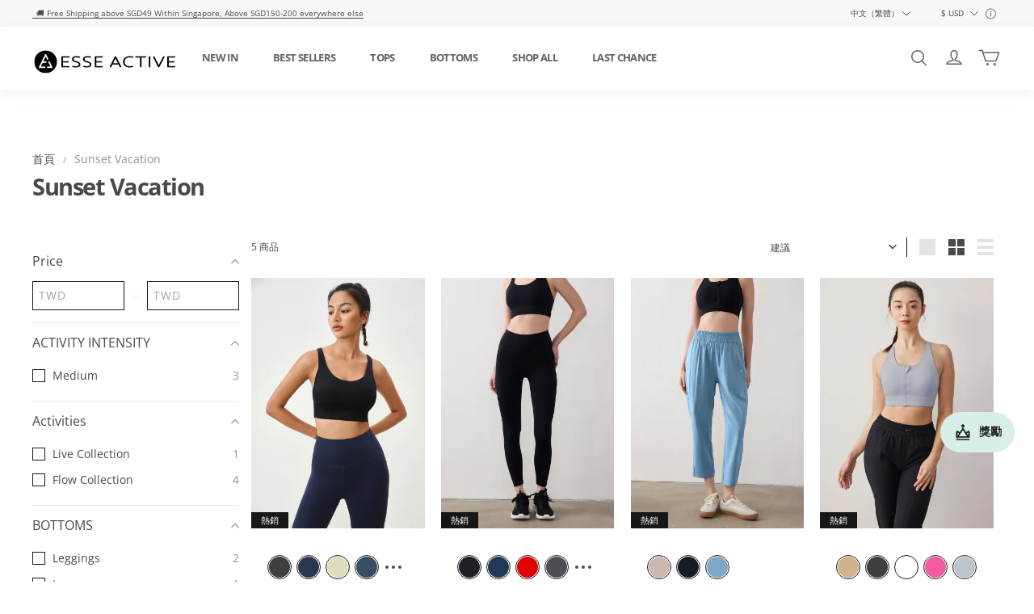

--- FILE ---
content_type: text/css
request_url: https://cdn.myshopline.com/t/layout/plugin/202512100335000/assets/mount.a5de03bf.css
body_size: 4352
content:
.filter-plugin-con::-webkit-scrollbar{display:none}.filter-plugin-con{transition:width .3s ease-in-out,opacity .4s ease-in .3s;width:0;height:0;opacity:0}.filter-plugin-con.notSeed{width:256px}.filter-plugin-con>div>.filter-folder-con:last-child .filter-folder-content{border-bottom:none}.filter-plugin-con.left-position{display:inline-block;width:256px;height:auto;opacity:1;vertical-align:top;position:sticky;overflow-y:scroll;margin-right:15px}.filter-plugin-con.left-position+.product-list-list,.filter-plugin-con.left-position+div{display:inline-block;width:calc(100% - 281px);vertical-align:top}@media (min-width: 749.98px){.filter-plugin-con.left-position+.product-list-list{transform:none}}.filter-plugin-con.left-position .filter-selected-con{margin-top:10px}@media (max-width: 749.98px){.filter-plugin-con.left-position{display:none!important}.filter-plugin-con.left-position+.product-list-list,.filter-plugin-con.left-position+div{display:block;width:100%}}.filter-selected-con .filter-selected-title{width:100%;line-height:26px}.filter-selected-con .filter-selected-item{margin:2px 0;cursor:pointer;display:inline-block;font-size:13px;padding:8px 34px 8px 14px;text-transform:none;font-weight:400;letter-spacing:normal;line-height:1.6;user-select:none;vertical-align:middle;text-align:left;max-height:39px;overflow:hidden;text-overflow:ellipsis;width:100%;word-break:keep-all;white-space:nowrap}.filter-selected-con .filter-selected-item font{max-height:19px;word-break:keep-all;white-space:nowrap}.filter-selected-con .filter-selected-item .filter-selected-item-close{position:absolute;right:10px;top:13px;width:10px;height:10px}.filter-selected-con .filter-selected-clear-btn{cursor:pointer;display:inline-block;margin:10px 0;font-size:14px}.filter-selected-con .filter-selected-clear-btn:only-child{display:none}.filter-selected-con .filter-selected-clear-btn:hover{opacity:.8}.filter-selected-bottom-popup-wrap{display:flex;column-gap:8px;flex-wrap:wrap}.filter-selected-bottom-popup-wrap .filter-selected-item{width:auto;margin-bottom:6px}.filter-folder-header{width:100%;display:flex;align-items:center;justify-content:space-between;padding:15px 0;font-size:16px;cursor:pointer;user-select:none}.filter-folder-header span{font-weight:500!important}.filter-folder-header svg{transform:rotate(0);transition:transform .2s ease-out;color:rgb(var(--color-text))}.filter-folder-header.is-fold svg{transform:rotate(180deg)}.filter-folder-header.is-fold+.filter-folder-content{height:0;padding-bottom:0}.filter-folder-header .filter-folder-count{font-weight:400}.filter-folder-content{height:auto;transition:height .2s ease;overflow:hidden;padding-bottom:15px;border-bottom:1px solid;border-color:#e8e8e1}.filter-folder-content .filter-apply-btn{width:100%;margin-top:10px;cursor:pointer;display:inline-block;font-size:13px;padding:10px 21px;text-transform:uppercase;font-weight:700;letter-spacing:.3em;line-height:1.6;user-select:none;vertical-align:middle;text-align:center}.filter-plugin-horizon-con .filter-folder-con{position:relative;display:inline-block;margin-right:40px}.filter-plugin-horizon-con .filter-selected-con{display:flex;flex-wrap:wrap;align-items:center;margin-top:0}.filter-plugin-horizon-con .filter-selected-con .filter-selected-item{width:auto;margin-right:4px;word-break:keep-all;max-width:600px}.filter-plugin-horizon-con .filter-selected-clear-btn{margin-left:14px}.filter-plugin-horizon-con .filter-stock-con{display:inline-block;margin-right:40px}.filter-plugin-horizon-con .filter-stock-con .filter-checkbox-con .filter-checkbox-title{width:auto}@media (max-width: 749.98px){.filter-plugin-horizon-con{display:none!important}}.filter-folder-trigger{display:flex;align-items:center;justify-content:space-between;padding:15px 10px 20px 0;font-size:16px;cursor:pointer;user-select:none;color:rgb(var(--color-text));font-weight:700;position:relative;z-index:21}.filter-folder-trigger svg{transform:rotate(180deg);transition:transform .2s ease-out;margin-left:12px;color:rgb(var(--color-text))}.filter-folder-trigger.is-open svg{transform:rotate(0)}.filter-folder-trigger.is-open+.filter-folder-popup{display:block}.filter-folder-popup{border-radius:4px;padding:15px;position:absolute;left:calc(100% - 38px);width:340px;top:46px;display:none;z-index:23;background:rgb(var(--color-page-background));box-shadow:0 5px 20px rgba(0,0,0,.15);max-height:400px}.filter-folder-popup:before{content:"";display:block;border-width:8px 8px 8px 8px;border-style:solid;border-color:transparent transparent rgb(var(--color-page-background)) transparent;position:absolute;z-index:20;top:0;transform:translateY(-100%)}.filter-folder-popup .filter-folder-inner{overflow:scroll;max-height:350px;padding-bottom:53px}.filter-folder-popup .filter-folder-inner::-webkit-scrollbar{display:none}.filter-folder-popup .filter-apply-btn-con{width:100%;position:absolute;bottom:15px;left:0;padding-top:10px}.filter-folder-popup .filter-apply-btn-con .filter-apply-btn{width:calc(100% - 30px);margin-left:15px;cursor:pointer;display:inline-block;font-size:13px;padding:10px 21px;text-transform:uppercase;font-weight:700;letter-spacing:.3em;line-height:1.6;user-select:none;vertical-align:middle;text-align:center}.filter-checkbox-con{cursor:pointer;font-size:14px;min-height:16px;padding:5px 0 5px 25px;position:relative;display:flex;justify-content:space-between;user-select:none;color:#000}.filter-checkbox-con .filter-checkbox-title{width:calc(100% - 12px);word-break:break-all;line-height:1.6!important}.filter-checkbox-con .filter-checkbox-icon{border:1px solid;border-color:#e8e8e1;height:16px;left:0;position:absolute;top:8px;width:16px}.filter-checkbox-con .filter-checkbox-count{word-break:keep-all!important;line-height:1.6!important;opacity:.6}.filter-checkbox-con.is-checked .filter-checkbox-icon:before{content:"";display:block;position:absolute;background-color:#111;background-color:rgb(var(--color-text, 0, 0, 0));height:8px;width:8px;left:3px;top:3px}.filter-color-item-con{width:28px;height:28px;margin:0 4px 10px;overflow:hidden;cursor:pointer}.filter-color-item-con .filter-color-content{border-width:1px;border-style:solid;border-color:#e8e8e1;width:100%;height:100%;background-size:cover!important;background-position:50%!important;padding:1px;background-clip:content-box!important}.filter-color-item-con .filter-color-content.transparent-content{background:url(/src/assets/img/transparent-content.png)}.filter-color-item-con.is-checked .filter-color-content{border-color:rgb(var(--color-text, 0, 0, 0))!important;border-width:2px}.filter-color-item-con.filter-color-item-style-3,.filter-color-item-con.filter-color-item-style-3 .filter-color-content{border-radius:50%}.filter-color-item-con.filter-color-item-style-2{border-radius:6px}.filter-color-item-con.filter-color-item-style-2 .filter-color-content{border-radius:4px}.filter-tags-con.hide-all .filter-tags-list{height:248px;overflow:hidden}.filter-tags-con.hide-all .filter-tags-list .filter-tags-mask{display:block}.filter-tags-con .filter-tags-list{position:relative}.filter-tags-con .filter-tags-list .filter-tags-mask{bottom:0;height:35px;position:absolute;width:100%;display:none;background:linear-gradient(rgba(var(--color-page-background),0),rgb(var(--color-page-background)))}.filter-tags-con .filter-more-btn,.filter-tags-con .filter-less-btn{margin-top:15px;font-size:14px!important;display:inline-block;width:auto;cursor:pointer}.filter-tags-con .filter-more-btn.hide-btn,.filter-tags-con .filter-less-btn.hide-btn{display:none}.filter-color-tags-con .filter-color-tags-list{position:relative;display:flex;flex-wrap:wrap;justify-content:flex-start}.filter-price-con{display:flex;justify-content:space-between;align-items:center;color:#e8e8e1}.filter-price-con .filter-price-input-con{position:relative;width:calc(50% - 14px);color:#000!important;color:rgb(var(--color-text))!important;font-size:14px}.filter-price-con .filter-price-input-con .filter-price-currency{left:8px;opacity:.5;position:absolute;letter-spacing:1px;top:49%;text-align:left;transform:translateY(-50%)}.filter-price-con .filter-price-input-con input{outline:none;-webkit-appearance:none;padding:9px 7px 9px 35px;border:none;width:100%;border:1px solid;border-color:#e8e8e1;border-color:rgb(var(--color-entry-line));color:rgb(var(--color-text))!important;background:transparent;font-size:inherit;border-radius:0}.filter-price-con .filter-price-input-con input:focus{border-color:rgb(var(--color-text))}@media (max-width: 749.98px){.filter-price-con .filter-price-input-con{font-size:12px}}.filter-price-con+.filter-price-hide-btn{height:0;overflow:hidden;transition:all .4s ease}.filter-price-con+.filter-price-hide-btn.show{height:52px}.filter-price-slide-range{display:flex;justify-content:space-between;margin:10px 0}.filter-price-slide-range div{color:rgb(var(--color-text));font-size:15px}body.filter-drawer-open{max-height:100%;overflow:hidden}#filter-drawer-con,#filter-drawer-container{position:fixed;top:0;left:0;right:0;bottom:0;height:0;transition:height .1s linear .5s}#filter-drawer-con .filter-drawer-content,#filter-drawer-container .filter-drawer-content{position:relative;padding:0;overflow:scroll;width:340px;max-width:95%;height:100%;transform:translate(-100%);transition:transform .25s cubic-bezier(.165,.84,.44,1) .25s;z-index:1;background:rgb(var(--color-page-background))}#filter-drawer-con .filter-drawer-content::-webkit-scrollbar,#filter-drawer-container .filter-drawer-content::-webkit-scrollbar{display:none}#filter-drawer-con .filter-drawer-content .filter-drawer-header,#filter-drawer-container .filter-drawer-content .filter-drawer-header{height:58px;border-bottom:1px solid;border-color:#e8e8e1;display:flex;justify-content:space-between;align-items:center;font-size:28px;padding:0 20px}#filter-drawer-con .filter-drawer-content .filter-drawer-header svg.filter-drawer-close-btn,#filter-drawer-container .filter-drawer-content .filter-drawer-header svg.filter-drawer-close-btn{color:rgb(var(--color-text))}#filter-drawer-con .filter-drawer-content .filter-drawer-inner,#filter-drawer-container .filter-drawer-content .filter-drawer-inner{overflow:hidden;height:calc(100% - 80px)}#filter-drawer-con .filter-drawer-content .filter-drawer-inner::-webkit-scrollbar,#filter-drawer-container .filter-drawer-content .filter-drawer-inner::-webkit-scrollbar{display:none}#filter-drawer-con .filter-drawer-content .filter-drawer-inner .filter-plugin-scroll-content,#filter-drawer-container .filter-drawer-content .filter-drawer-inner .filter-plugin-scroll-content{height:calc(100% - 58px);overflow:scroll;padding-bottom:env(safe-area-inset-bottom);padding:0 20px}#filter-drawer-con .filter-drawer-content>div>.filter-folder-con:last-child .filter-folder-content,#filter-drawer-container .filter-drawer-content>div>.filter-folder-con:last-child .filter-folder-content{border-bottom:none}#filter-drawer-con .filter-drawer-mask,#filter-drawer-container .filter-drawer-mask{position:absolute;top:0;left:0;right:0;bottom:0;background:rgba(0,0,0,.5);opacity:0;transition:opacity .25s ease .1s}#filter-drawer-con.open-drawer,#filter-drawer-container.open-drawer{height:100%;transition:height 0s linear 0s}#filter-drawer-con.open-drawer .filter-drawer-content,#filter-drawer-container.open-drawer .filter-drawer-content{transform:translate(0)}#filter-drawer-con.open-drawer .filter-drawer-mask,#filter-drawer-container.open-drawer .filter-drawer-mask{opacity:1}#filter-drawer-con.filter-display-bottom-drawer,#filter-drawer-container.filter-display-bottom-drawer{top:100%;transition:all .25s linear .1s}#filter-drawer-con.filter-display-bottom-drawer .filter-drawer-content,#filter-drawer-container.filter-display-bottom-drawer .filter-drawer-content{max-height:92vh;bottom:0;height:100%;width:100%;position:absolute;max-width:100%;transform:translateY(100%);max-height:calc(100% - 40px);min-height:210px}#filter-drawer-con.filter-display-bottom-drawer.open-drawer,#filter-drawer-container.filter-display-bottom-drawer.open-drawer{top:0}#filter-drawer-con.filter-display-bottom-drawer.open-drawer .filter-drawer-content,#filter-drawer-container.filter-display-bottom-drawer.open-drawer .filter-drawer-content{transform:translateY(0)}#filter-drawer-con{z-index:200}#filter-drawer-container{z-index:1050}#filter-drawer-container .filter-drawer-content-3,#filter-drawer-container .filter-plugin-confirm-buttons-mobile{background:rgb(var(--color-background))}.filter-plugin-scroll-content{padding:0 20px;overflow-y:auto;position:absolute;top:58px;width:100%;height:calc(100% - 138px)}.filter-plugin-confirm-buttons{display:flex;justify-content:flex-start;font-weight:500;column-gap:20px;width:258px;background:rgb(var(--color-page-background));padding:20px 1px;color:rgb(var(--color-text))}.filter-plugin-confirm-buttons .commonBtn{flex:1;padding:9px 0;text-align:center}.filter-plugin-confirm-buttons.filter-plugin-confirm-buttons-mobile{width:100%;position:fixed;bottom:0;padding:20px}.filter-plugin-confirm-buttons .filter-clear-btn{background:rgb(var(--color-secondary-btn-backgroud));color:rgb(var(--color-secondary-btn-text));border-color:rgb(var(--color-secondary-btn-border))}.filter-plugin-seed .filter-folder-con .filter-folder-trigger{padding:0 15px 0 20px}.filter-plugin-container{grid-template-columns:1fr}.filter-plugin-container .facets-vertical-form{column-gap:35px}.filter-plugin-container .filter-plugin-seed{flex:1}.filter-plugin-container .facetSortDrawerFormPcWrapper{align-self:baseline}.filter-plugin-container .facets-sort-filter__wrapper{justify-content:flex-end}.plugin-search-filter-container__main{display:none!important}body .filter-plugin-con-container{max-width:calc(var(--page-padding) * 2 + var(--page-width));margin-inline:auto;display:grid;grid-template:"filter-plugin content"/300px 1fr}body .filter-plugin-con-container .filter-plugin-con.left-position.filter-plugin-component{padding:40px 0 0 40px;margin-right:0;grid-area:filter-plugin;width:auto;height:min-content}body .filter-plugin-con-container .filter-plugin-con.left-position.filter-plugin-component+.facets-layout-vertical,body .filter-plugin-con-container .filter-plugin-con.left-position.filter-plugin-component+.facets-layout-horizontal,body .filter-plugin-con-container .filter-plugin-con.left-position.filter-plugin-component+.facets-layout-drawer{display:grid;width:auto;vertical-align:top;grid-area:content;max-width:none;margin-inline:unset}body .filter-plugin-con-container .filter-plugin-con.left-position.filter-plugin-component+.facets-layout-vertical{grid-template:"filtering count sorting" 40px "filtering list list"/0 auto auto}body .filter-plugin-con-container .filter-plugin-con.left-position.filter-plugin-component+.facets-layout-horizontal,body .filter-plugin-con-container .filter-plugin-con.left-position.filter-plugin-component+.facets-layout-drawer{grid-template:"filtering count sorting" 40px "filtering list list"/0 1fr auto;row-gap:40px}body .filter-plugin-con-container .filter-plugin-confirm-buttons{background:rgb(var(--color-background))}body .main-collection-container.filter-plugin-horizon-con-container .main-collection.facets-layout-vertical,body .main-collection-container.filter-plugin-horizon-con-container .main-collection.facets-layout-drawer{grid-template:"filtering count sorting" "list list list"/1fr auto auto;row-gap:40px}body .main-collection-container.filter-plugin-horizon-con-container .filter-plugin-component.filter-plugin-horizon-con{grid-area:filtering}body .main-collection-container.filter-plugin-horizon-con-container .filter-plugin-component.filter-plugin-horizon-con .filter-folder-trigger{padding:4px 0 20px;color:rgb(var(--color-text))}body .main-collection-container.filter-plugin-horizon-con-container .filter-plugin-component.filter-plugin-horizon-con .filter-folder-popup{background:rgb(var(--color-background))}body .main-collection-container.filter-plugin-horizon-con-container .filter-plugin-component.filter-plugin-horizon-con .filter-folder-popup:before{border-color:transparent transparent rgb(var(--color-background)) transparent}.theme3-filter-m-trigger{display:flex;align-items:center;justify-content:center;text-align:center;gap:8px}.rc-tooltip.rc-tooltip-zoom-appear,.rc-tooltip.rc-tooltip-zoom-enter{opacity:0}.rc-tooltip.rc-tooltip-zoom-enter,.rc-tooltip.rc-tooltip-zoom-leave{display:block}.rc-tooltip-zoom-enter,.rc-tooltip-zoom-appear{opacity:0;animation-duration:.3s;animation-fill-mode:both;animation-timing-function:cubic-bezier(.18,.89,.32,1.28);animation-play-state:paused}.rc-tooltip-zoom-leave{animation-duration:.3s;animation-fill-mode:both;animation-timing-function:cubic-bezier(.6,-.3,.74,.05);animation-play-state:paused}.rc-tooltip-zoom-enter.rc-tooltip-zoom-enter-active,.rc-tooltip-zoom-appear.rc-tooltip-zoom-appear-active{animation-name:rcToolTipZoomIn;animation-play-state:running}.rc-tooltip-zoom-leave.rc-tooltip-zoom-leave-active{animation-name:rcToolTipZoomOut;animation-play-state:running}@keyframes rcToolTipZoomIn{0%{opacity:0;transform-origin:50% 50%;transform:scale(0)}to{opacity:1;transform-origin:50% 50%;transform:scale(1)}}@keyframes rcToolTipZoomOut{0%{opacity:1;transform-origin:50% 50%;transform:scale(1)}to{opacity:0;transform-origin:50% 50%;transform:scale(0)}}.rc-tooltip{position:absolute;z-index:1070;display:block;visibility:visible;font-size:12px;line-height:1.5;opacity:.9}.rc-tooltip-hidden{display:none}.rc-tooltip-placement-top,.rc-tooltip-placement-topLeft,.rc-tooltip-placement-topRight{padding:5px 0 9px}.rc-tooltip-placement-right,.rc-tooltip-placement-rightTop,.rc-tooltip-placement-rightBottom{padding:0 5px 0 9px}.rc-tooltip-placement-bottom,.rc-tooltip-placement-bottomLeft,.rc-tooltip-placement-bottomRight{padding:9px 0 5px}.rc-tooltip-placement-left,.rc-tooltip-placement-leftTop,.rc-tooltip-placement-leftBottom{padding:0 9px 0 5px}.rc-tooltip-inner{padding:8px 10px;color:#fff;text-align:left;text-decoration:none;background-color:#373737;border-radius:6px;box-shadow:0 0 4px rgba(0,0,0,.17);min-height:34px}.rc-tooltip-arrow{position:absolute;width:0;height:0;border-color:transparent;border-style:solid}.rc-tooltip-placement-top .rc-tooltip-arrow,.rc-tooltip-placement-topLeft .rc-tooltip-arrow,.rc-tooltip-placement-topRight .rc-tooltip-arrow{bottom:4px;margin-left:-5px;border-width:5px 5px 0;border-top-color:#373737}.rc-tooltip-placement-top .rc-tooltip-arrow{left:50%}.rc-tooltip-placement-topLeft .rc-tooltip-arrow{left:15%}.rc-tooltip-placement-topRight .rc-tooltip-arrow{right:15%}.rc-tooltip-placement-right .rc-tooltip-arrow,.rc-tooltip-placement-rightTop .rc-tooltip-arrow,.rc-tooltip-placement-rightBottom .rc-tooltip-arrow{left:4px;margin-top:-5px;border-width:5px 5px 5px 0;border-right-color:#373737}.rc-tooltip-placement-right .rc-tooltip-arrow{top:50%}.rc-tooltip-placement-rightTop .rc-tooltip-arrow{top:15%;margin-top:0}.rc-tooltip-placement-rightBottom .rc-tooltip-arrow{bottom:15%}.rc-tooltip-placement-left .rc-tooltip-arrow,.rc-tooltip-placement-leftTop .rc-tooltip-arrow,.rc-tooltip-placement-leftBottom .rc-tooltip-arrow{right:4px;margin-top:-5px;border-width:5px 0 5px 5px;border-left-color:#373737}.rc-tooltip-placement-left .rc-tooltip-arrow{top:50%}.rc-tooltip-placement-leftTop .rc-tooltip-arrow{top:15%;margin-top:0}.rc-tooltip-placement-leftBottom .rc-tooltip-arrow{bottom:15%}.rc-tooltip-placement-bottom .rc-tooltip-arrow,.rc-tooltip-placement-bottomLeft .rc-tooltip-arrow,.rc-tooltip-placement-bottomRight .rc-tooltip-arrow{top:4px;margin-left:-5px;border-width:0 5px 5px;border-bottom-color:#373737}.rc-tooltip-placement-bottom .rc-tooltip-arrow{left:50%}.rc-tooltip-placement-bottomLeft .rc-tooltip-arrow{left:15%}.rc-tooltip-placement-bottomRight .rc-tooltip-arrow{right:15%}.rc-slider{position:relative;width:100%;height:14px;padding:5px 0;border-radius:6px;touch-action:none;box-sizing:border-box;-webkit-tap-highlight-color:rgba(0,0,0,0)}.rc-slider *{box-sizing:border-box;-webkit-tap-highlight-color:rgba(0,0,0,0)}.rc-slider-rail{position:absolute;width:100%;height:4px;background-color:#e9e9e9;border-radius:6px}.rc-slider-track{position:absolute;height:4px;background-color:#abe2fb;border-radius:6px}.rc-slider-handle{position:absolute;width:14px;height:14px;margin-top:-5px;background-color:#fff;border:solid 2px #96dbfa;border-radius:50%;cursor:pointer;cursor:-webkit-grab;cursor:grab;opacity:.8;touch-action:pan-x}.rc-slider-handle-dragging.rc-slider-handle-dragging.rc-slider-handle-dragging{border-color:#57c5f7;box-shadow:0 0 0 5px #96dbfa}.rc-slider-handle:focus{outline:none;box-shadow:none}.rc-slider-handle:focus-visible{border-color:#2db7f5;box-shadow:0 0 0 3px #96dbfa}.rc-slider-handle-click-focused:focus{border-color:#96dbfa;box-shadow:unset}.rc-slider-handle:hover{border-color:#57c5f7}.rc-slider-handle:active{border-color:#57c5f7;box-shadow:0 0 5px #57c5f7;cursor:-webkit-grabbing;cursor:grabbing}.rc-slider-mark{position:absolute;top:18px;left:0;width:100%;font-size:12px}.rc-slider-mark-text{position:absolute;display:inline-block;color:#999;text-align:center;vertical-align:middle;cursor:pointer}.rc-slider-mark-text-active{color:#666}.rc-slider-step{position:absolute;width:100%;height:4px;background:transparent;pointer-events:none}.rc-slider-dot{position:absolute;bottom:-2px;width:8px;height:8px;vertical-align:middle;background-color:#fff;border:2px solid #e9e9e9;border-radius:50%;cursor:pointer}.rc-slider-dot-active{border-color:#96dbfa}.rc-slider-dot-reverse{margin-right:-4px}.rc-slider-disabled{background-color:#e9e9e9}.rc-slider-disabled .rc-slider-track{background-color:#ccc}.rc-slider-disabled .rc-slider-handle,.rc-slider-disabled .rc-slider-dot{background-color:#fff;border-color:#ccc;box-shadow:none;cursor:not-allowed}.rc-slider-disabled .rc-slider-mark-text,.rc-slider-disabled .rc-slider-dot{cursor:not-allowed!important}.rc-slider-vertical{width:14px;height:100%;padding:0 5px}.rc-slider-vertical .rc-slider-rail{width:4px;height:100%}.rc-slider-vertical .rc-slider-track{bottom:0;left:5px;width:4px}.rc-slider-vertical .rc-slider-handle{margin-top:0;margin-left:-5px;touch-action:pan-y}.rc-slider-vertical .rc-slider-mark{top:0;left:18px;height:100%}.rc-slider-vertical .rc-slider-step{width:4px;height:100%}.rc-slider-vertical .rc-slider-dot{margin-left:-2px}.rc-slider-tooltip-zoom-down-enter,.rc-slider-tooltip-zoom-down-appear,.rc-slider-tooltip-zoom-down-leave{display:block!important;animation-duration:.3s;animation-fill-mode:both;animation-play-state:paused}.rc-slider-tooltip-zoom-down-enter.rc-slider-tooltip-zoom-down-enter-active,.rc-slider-tooltip-zoom-down-appear.rc-slider-tooltip-zoom-down-appear-active{animation-name:rcSliderTooltipZoomDownIn;animation-play-state:running}.rc-slider-tooltip-zoom-down-leave.rc-slider-tooltip-zoom-down-leave-active{animation-name:rcSliderTooltipZoomDownOut;animation-play-state:running}.rc-slider-tooltip-zoom-down-enter,.rc-slider-tooltip-zoom-down-appear{transform:scale(0);animation-timing-function:cubic-bezier(.23,1,.32,1)}.rc-slider-tooltip-zoom-down-leave{animation-timing-function:cubic-bezier(.755,.05,.855,.06)}@keyframes rcSliderTooltipZoomDownIn{0%{transform:scale(0);transform-origin:50% 100%;opacity:0}to{transform:scale(1);transform-origin:50% 100%}}@keyframes rcSliderTooltipZoomDownOut{0%{transform:scale(1);transform-origin:50% 100%}to{transform:scale(0);transform-origin:50% 100%;opacity:0}}.rc-slider-tooltip{position:absolute;top:-9999px;left:-9999px;visibility:visible;box-sizing:border-box;-webkit-tap-highlight-color:rgba(0,0,0,0)}.rc-slider-tooltip *{box-sizing:border-box;-webkit-tap-highlight-color:rgba(0,0,0,0)}.rc-slider-tooltip-hidden{display:none}.rc-slider-tooltip-placement-top{padding:4px 0 8px}.rc-slider-tooltip-inner{min-width:24px;height:24px;padding:6px 2px;color:#fff;font-size:12px;line-height:1;text-align:center;text-decoration:none;background-color:#6c6c6c;border-radius:6px;box-shadow:0 0 4px #d9d9d9}.rc-slider-tooltip-arrow{position:absolute;width:0;height:0;border-color:transparent;border-style:solid}.rc-slider-tooltip-placement-top .rc-slider-tooltip-arrow{bottom:4px;left:50%;margin-left:-4px;border-width:4px 4px 0;border-top-color:#6c6c6c}


--- FILE ---
content_type: text/css
request_url: https://cdn.myshopline.com/t/layout/plugin/2025122906083939/assets/index.9e32d5d2.css
body_size: 744
content:
/*!rtl:begin:ignore*/.mp-tooltip{transform:translate(-50%,-100%)}/*!rtl:end:ignore*/.mp-tooltip{box-sizing:border-box;margin:0;padding:0;color:rgba(0,0,0,.85);font-size:14px;font-variant:tabular-nums;line-height:1.5715;list-style:none;font-feature-settings:"tnum";position:fixed;z-index:1070;display:block;width:max-content;max-width:320px;visibility:visible}.mp-tooltip--hidden{display:none}.mp-tooltip__inner{min-width:30px;min-height:32px;padding:6px 8px;color:#fff;text-align:left;text-decoration:none;word-wrap:break-word;background-color:rgba(0,0,0,.75);border-radius:2px;box-shadow:0 3px 6px -4px rgba(0,0,0,.12),0 6px 16px rgba(0,0,0,.08),0 9px 28px 8px rgba(0,0,0,.05)}.mp-tooltip__arrow{position:absolute;display:block;width:13.07106781px;height:13.07106781px;overflow:hidden;background:0 0;pointer-events:none}.mp-tooltip__arrow-content{position:absolute;top:0;right:0;bottom:0;left:0;display:block;width:5px;height:5px;margin:auto;background-color:rgba(0,0,0,.75);content:"";pointer-events:auto}.mp-tooltip--placement-top,.mp-tooltip--placement-topLeft,.mp-tooltip--placement-topRight{padding-bottom:8px}.mp-tooltip--placement-right,.mp-tooltip--placement-rightTop,.mp-tooltip--placement-rightBottom{padding-left:8px}.mp-tooltip--placement-bottom,.mp-tooltip--placement-bottomLeft,.mp-tooltip--placement-bottomRight{padding-top:8px}.mp-tooltip--placement-left,.mp-tooltip--placement-leftTop,.mp-tooltip--placement-leftBottom{padding-right:8px}.mp-tooltip--placement-top .mp-tooltip__arrow,.mp-tooltip--placement-topLeft .mp-tooltip__arrow,.mp-tooltip--placement-topRight .mp-tooltip__arrow{bottom:-5.07106781px}.mp-tooltip--placement-top .mp-tooltip__arrow-content,.mp-tooltip--placement-topLeft .mp-tooltip__arrow-content,.mp-tooltip--placement-topRight .mp-tooltip__arrow-content{box-shadow:3px 3px 7px rgba(0,0,0,.07);transform:translateY(-6.53553391px) rotate(45deg)}.mp-tooltip--placement-top .mp-tooltip__arrow{left:50%;transform:translate(-50%)}.mp-tooltip--placement-topLeft .mp-tooltip__arrow{left:13px}.mp-tooltip--placement-topRight .mp-tooltip__arrow{right:13px}.mp-tooltip--placement-right .mp-tooltip__arrow,.mp-tooltip--placement-rightTop .mp-tooltip__arrow,.mp-tooltip--placement-rightBottom .mp-tooltip__arrow{left:-5.07106781px}.mp-tooltip--placement-right .mp-tooltip__arrow-content,.mp-tooltip--placement-rightTop .mp-tooltip__arrow-content,.mp-tooltip--placement-rightBottom .mp-tooltip__arrow-content{box-shadow:-3px 3px 7px rgba(0,0,0,.07);transform:translate(6.53553391px) rotate(45deg)}.mp-tooltip--placement-right .mp-tooltip__arrow{top:50%;transform:translateY(-50%)}.mp-tooltip--placement-rightTop .mp-tooltip__arrow{top:5px}.mp-tooltip--placement-rightBottom .mp-tooltip__arrow{bottom:5px}.mp-tooltip--placement-left .mp-tooltip__arrow,.mp-tooltip--placement-leftTop .mp-tooltip__arrow,.mp-tooltip--placement-leftBottom .mp-tooltip__arrow{right:-5.07106781px}.mp-tooltip--placement-left .mp-tooltip__arrow-content,.mp-tooltip--placement-leftTop .mp-tooltip__arrow-content,.mp-tooltip--placement-leftBottom .mp-tooltip__arrow-content{box-shadow:3px -3px 7px rgba(0,0,0,.07);transform:translate(-6.53553391px) rotate(45deg)}.mp-tooltip--placement-left .mp-tooltip__arrow{top:50%;transform:translateY(-50%)}.mp-tooltip--placement-leftTop .mp-tooltip__arrow{top:5px}.mp-tooltip--placement-leftBottom .mp-tooltip__arrow{bottom:5px}.mp-tooltip--placement-bottom .mp-tooltip__arrow,.mp-tooltip--placement-bottomLeft .mp-tooltip__arrow,.mp-tooltip--placement-bottomRight .mp-tooltip__arrow{top:-5.07106781px}.mp-tooltip--placement-bottom .mp-tooltip__arrow-content,.mp-tooltip--placement-bottomLeft .mp-tooltip__arrow-content,.mp-tooltip--placement-bottomRight .mp-tooltip__arrow-content{box-shadow:-3px -3px 7px rgba(0,0,0,.07);transform:translateY(6.53553391px) rotate(45deg)}.mp-tooltip--placement-bottom .mp-tooltip__arrow{left:50%;transform:translate(-50%)}.mp-tooltip--placement-bottomLeft .mp-tooltip__arrow{left:13px}.mp-tooltip--placement-bottomRight .mp-tooltip__arrow{right:13px}.mp-tooltip-rtl{direction:rtl}.mp-tooltip-rtl .mp-tooltip-inner{text-align:right}


--- FILE ---
content_type: application/javascript
request_url: https://cdn.myshopline.com/t/layout/plugin/2025122906083939/color-palette-chunk-index.js
body_size: 12239
content:
var $t=Object.defineProperty;var qt=(t,e,r)=>e in t?$t(t,e,{enumerable:!0,configurable:!0,writable:!0,value:r}):t[e]=r;var N=(t,e,r)=>(qt(t,typeof e!="symbol"?e+"":e,r),r);import{d as H,g as xt,f as w,c as g,h as F,_ as It,a as At}from"./color-palette-index.js";import{p as b}from"./color-palette-chunk-selector.js";const Pt=()=>{var t,e;return(e=(t=window==null?void 0:window.Shopline)==null?void 0:t.uri)==null?void 0:e.alias};var j=typeof globalThis<"u"?globalThis:typeof window<"u"?window:typeof global<"u"?global:typeof self<"u"?self:{},Ct=Array.isArray,re=Ct,kt=typeof j=="object"&&j&&j.Object===Object&&j,Tt=kt,Et=Tt,Lt=typeof self=="object"&&self&&self.Object===Object&&self,Ot=Et||Lt||Function("return this")(),ge=Ot,Mt=ge,Ht=Mt.Symbol,ye=Ht,Ge=ye,at=Object.prototype,jt=at.hasOwnProperty,Nt=at.toString,J=Ge?Ge.toStringTag:void 0;function Rt(t){var e=jt.call(t,J),r=t[J];try{t[J]=void 0;var o=!0}catch(c){}var i=Nt.call(t);return o&&(e?t[J]=r:delete t[J]),i}var Ft=Rt,Gt=Object.prototype,Ut=Gt.toString;function zt(t){return Ut.call(t)}var Vt=zt,Ue=ye,Wt=Ft,Kt=Vt,Xt="[object Null]",Zt="[object Undefined]",ze=Ue?Ue.toStringTag:void 0;function Jt(t){return t==null?t===void 0?Zt:Xt:ze&&ze in Object(t)?Wt(t):Kt(t)}var st=Jt;function Yt(t){return t!=null&&typeof t=="object"}var Qt=Yt,Bt=st,Dt=Qt,er="[object Symbol]";function tr(t){return typeof t=="symbol"||Dt(t)&&Bt(t)==er}var oe=tr,rr=re,or=oe,ir=/\.|\[(?:[^[\]]*|(["'])(?:(?!\1)[^\\]|\\.)*?\1)\]/,cr=/^\w*$/;function ar(t,e){if(rr(t))return!1;var r=typeof t;return r=="number"||r=="symbol"||r=="boolean"||t==null||or(t)?!0:cr.test(t)||!ir.test(t)||e!=null&&t in Object(e)}var sr=ar;function nr(t){var e=typeof t;return t!=null&&(e=="object"||e=="function")}var nt=nr,lr=st,dr=nt,ur="[object AsyncFunction]",fr="[object Function]",hr="[object GeneratorFunction]",mr="[object Proxy]";function pr(t){if(!dr(t))return!1;var e=lr(t);return e==fr||e==hr||e==ur||e==mr}var _r=pr,gr=ge,yr=gr["__core-js_shared__"],vr=yr,le=vr,Ve=function(){var t=/[^.]+$/.exec(le&&le.keys&&le.keys.IE_PROTO||"");return t?"Symbol(src)_1."+t:""}();function br(t){return!!Ve&&Ve in t}var wr=br,Sr=Function.prototype,$r=Sr.toString;function qr(t){if(t!=null){try{return $r.call(t)}catch(e){}try{return t+""}catch(e){}}return""}var xr=qr,Ir=_r,Ar=wr,Pr=nt,Cr=xr,kr=/[\\^$.*+?()[\]{}|]/g,Tr=/^\[object .+?Constructor\]$/,Er=Function.prototype,Lr=Object.prototype,Or=Er.toString,Mr=Lr.hasOwnProperty,Hr=RegExp("^"+Or.call(Mr).replace(kr,"\\$&").replace(/hasOwnProperty|(function).*?(?=\\\()| for .+?(?=\\\])/g,"$1.*?")+"$");function jr(t){if(!Pr(t)||Ar(t))return!1;var e=Ir(t)?Hr:Tr;return e.test(Cr(t))}var Nr=jr;function Rr(t,e){return t==null?void 0:t[e]}var Fr=Rr,Gr=Nr,Ur=Fr;function zr(t,e){var r=Ur(t,e);return Gr(r)?r:void 0}var lt=zr,Vr=lt,Wr=Vr(Object,"create"),ie=Wr,We=ie;function Kr(){this.__data__=We?We(null):{},this.size=0}var Xr=Kr;function Zr(t){var e=this.has(t)&&delete this.__data__[t];return this.size-=e?1:0,e}var Jr=Zr,Yr=ie,Qr="__lodash_hash_undefined__",Br=Object.prototype,Dr=Br.hasOwnProperty;function eo(t){var e=this.__data__;if(Yr){var r=e[t];return r===Qr?void 0:r}return Dr.call(e,t)?e[t]:void 0}var to=eo,ro=ie,oo=Object.prototype,io=oo.hasOwnProperty;function co(t){var e=this.__data__;return ro?e[t]!==void 0:io.call(e,t)}var ao=co,so=ie,no="__lodash_hash_undefined__";function lo(t,e){var r=this.__data__;return this.size+=this.has(t)?0:1,r[t]=so&&e===void 0?no:e,this}var uo=lo,fo=Xr,ho=Jr,mo=to,po=ao,_o=uo;function U(t){var e=-1,r=t==null?0:t.length;for(this.clear();++e<r;){var o=t[e];this.set(o[0],o[1])}}U.prototype.clear=fo;U.prototype.delete=ho;U.prototype.get=mo;U.prototype.has=po;U.prototype.set=_o;var go=U;function yo(){this.__data__=[],this.size=0}var vo=yo;function bo(t,e){return t===e||t!==t&&e!==e}var wo=bo,So=wo;function $o(t,e){for(var r=t.length;r--;)if(So(t[r][0],e))return r;return-1}var ce=$o,qo=ce,xo=Array.prototype,Io=xo.splice;function Ao(t){var e=this.__data__,r=qo(e,t);if(r<0)return!1;var o=e.length-1;return r==o?e.pop():Io.call(e,r,1),--this.size,!0}var Po=Ao,Co=ce;function ko(t){var e=this.__data__,r=Co(e,t);return r<0?void 0:e[r][1]}var To=ko,Eo=ce;function Lo(t){return Eo(this.__data__,t)>-1}var Oo=Lo,Mo=ce;function Ho(t,e){var r=this.__data__,o=Mo(r,t);return o<0?(++this.size,r.push([t,e])):r[o][1]=e,this}var jo=Ho,No=vo,Ro=Po,Fo=To,Go=Oo,Uo=jo;function z(t){var e=-1,r=t==null?0:t.length;for(this.clear();++e<r;){var o=t[e];this.set(o[0],o[1])}}z.prototype.clear=No;z.prototype.delete=Ro;z.prototype.get=Fo;z.prototype.has=Go;z.prototype.set=Uo;var zo=z,Vo=lt,Wo=ge,Ko=Vo(Wo,"Map"),Xo=Ko,Ke=go,Zo=zo,Jo=Xo;function Yo(){this.size=0,this.__data__={hash:new Ke,map:new(Jo||Zo),string:new Ke}}var Qo=Yo;function Bo(t){var e=typeof t;return e=="string"||e=="number"||e=="symbol"||e=="boolean"?t!=="__proto__":t===null}var Do=Bo,ei=Do;function ti(t,e){var r=t.__data__;return ei(e)?r[typeof e=="string"?"string":"hash"]:r.map}var ae=ti,ri=ae;function oi(t){var e=ri(this,t).delete(t);return this.size-=e?1:0,e}var ii=oi,ci=ae;function ai(t){return ci(this,t).get(t)}var si=ai,ni=ae;function li(t){return ni(this,t).has(t)}var di=li,ui=ae;function fi(t,e){var r=ui(this,t),o=r.size;return r.set(t,e),this.size+=r.size==o?0:1,this}var hi=fi,mi=Qo,pi=ii,_i=si,gi=di,yi=hi;function V(t){var e=-1,r=t==null?0:t.length;for(this.clear();++e<r;){var o=t[e];this.set(o[0],o[1])}}V.prototype.clear=mi;V.prototype.delete=pi;V.prototype.get=_i;V.prototype.has=gi;V.prototype.set=yi;var vi=V,dt=vi,bi="Expected a function";function ve(t,e){if(typeof t!="function"||e!=null&&typeof e!="function")throw new TypeError(bi);var r=function(){var o=arguments,i=e?e.apply(this,o):o[0],c=r.cache;if(c.has(i))return c.get(i);var a=t.apply(this,o);return r.cache=c.set(i,a)||c,a};return r.cache=new(ve.Cache||dt),r}ve.Cache=dt;var wi=ve,Si=wi,$i=500;function qi(t){var e=Si(t,function(o){return r.size===$i&&r.clear(),o}),r=e.cache;return e}var xi=qi,Ii=xi,Ai=/[^.[\]]+|\[(?:(-?\d+(?:\.\d+)?)|(["'])((?:(?!\2)[^\\]|\\.)*?)\2)\]|(?=(?:\.|\[\])(?:\.|\[\]|$))/g,Pi=/\\(\\)?/g,Ci=Ii(function(t){var e=[];return t.charCodeAt(0)===46&&e.push(""),t.replace(Ai,function(r,o,i,c){e.push(i?c.replace(Pi,"$1"):o||r)}),e}),ut=Ci;function ki(t,e){for(var r=-1,o=t==null?0:t.length,i=Array(o);++r<o;)i[r]=e(t[r],r,t);return i}var ft=ki,Xe=ye,Ti=ft,Ei=re,Li=oe,Oi=1/0,Ze=Xe?Xe.prototype:void 0,Je=Ze?Ze.toString:void 0;function ht(t){if(typeof t=="string")return t;if(Ei(t))return Ti(t,ht)+"";if(Li(t))return Je?Je.call(t):"";var e=t+"";return e=="0"&&1/t==-Oi?"-0":e}var Mi=ht,Hi=Mi;function ji(t){return t==null?"":Hi(t)}var mt=ji,Ni=re,Ri=sr,Fi=ut,Gi=mt;function Ui(t,e){return Ni(t)?t:Ri(t,e)?[t]:Fi(Gi(t))}var zi=Ui,Vi=oe,Wi=1/0;function Ki(t){if(typeof t=="string"||Vi(t))return t;var e=t+"";return e=="0"&&1/t==-Wi?"-0":e}var pt=Ki,Xi=zi,Zi=pt;function Ji(t,e){e=Xi(e,t);for(var r=0,o=e.length;t!=null&&r<o;)t=t[Zi(e[r++])];return r&&r==o?t:void 0}var Yi=Ji,Qi=Yi;function Bi(t,e,r){var o=t==null?void 0:Qi(t,e);return o===void 0?r:o}var _t=Bi;function Di(t,e){var r=-1,o=t.length;for(e||(e=Array(o));++r<o;)e[r]=t[r];return e}var ec=Di,tc=ft,rc=ec,oc=re,ic=oe,cc=ut,ac=pt,sc=mt;function nc(t){return oc(t)?tc(t,ac):ic(t)?[t]:rc(cc(sc(t)))}var lc=nc;function Ye(...t){const e=t.find(r=>{if(typeof r=="function"){const o=r();return o!=null}return r!=null});return e==null?t[t.length-1]:e}function dc(t,...e){return _t(t,...e)}function uc(t,e){const r=lc(e),o=r.splice(0,r.length-1),i=r[0],c=o.length?_t(t,o):t,a=(...d)=>{if(c&&typeof c[i]=="function")return c[i](...d)};return{value:c?c[i]:void 0,exec:a}}function fc(t){if(typeof t!="string")throw new TypeError("path must be string");return t.replace(/\]/,"").split(/[.[]/)}function hc(t,e){const o=fc(t).reduce((c,a)=>{if(!!c)return c&&c.string?c.string[a]:c[a]},window.__I18N__),i=/\{\{([^{}]+)\}\}/g;return Ye(uc(o,"replace").exec(i,(...c)=>Ye(dc(e,c[1]),c[0])),t)}function mc(t){const e=t==null?void 0:t.classList;for(let r=0;r<(e==null?void 0:e.length);r++)if((e==null?void 0:e[r].indexOf("color-scheme-"))>-1)return e==null?void 0:e[r];return""}function de({showSoldOut:t,list:e,notA:r=!1,colorClassName:o,uniqueKey:i,autoMatchImage:c,popover:a=!1,styleType:d,customizeColorCardStyle:u,colorUrl:l}){var _;const n=H(750)?u.mobileWidth:u.pcWidth,s=d===2&&u?`border-radius: ${u.borderRadius===0?u.borderRadius:`${u.borderRadius}%`} ;border-color:rgba(var(--color-text), ${u.borderOpacity/100});width: ${n}px; height:${n}px`:"";let m="";for(const{colorValue:P,attributeImgUrl:f,selected:p=!1}of e){const{soldOut:x,skuId:y,skuImgUrl:S,value:I,showType:C}=P;let h="";I?h=C!="1"?I:"":f?h=f||"":c&&(h=S||""),h=xt(h,{width:38,scale:2});const v=l?`${l}?sku=${y}`:((_=window==null?void 0:window.Shopline)==null?void 0:_.redirectTo(`/products/${i}?sku=${y}`))||`/products/${i}?sku=${y}`;m+=`
      <div class="color-board__col ${t&&x?"disabled":""}">
        ${r?a?`<a href="${v}">`:`<object><a href="${v}">`:""}
          <div
          ${p?"data-filter-select":""}
          data-plugin-color-sku-id="${y}"
          ${S?`data-plugin-color-product-img="${S}"`:""}
          data-plugin-color-value="${I}"
          class="color-board__item ${o}"
          ${C==1&&!!I?`style="background: ${I};background-clip:content-box; ${s}" `:`style=" ${s}" `}
          >
            ${!I||c||C=="2"||f?`${h?`<img loading="lazy" src="${h}" class="lozad" style="height: 100% !important;" data-src="${h}" data-srcset="${h}" alt="">`:""}`:""}
          </div>
        ${r?a?"</a>":"</a></object>":""}
      </div>`}return m}const ue={Home:101,ProductsSearch:102,Products:103,ProductsDetail:105,AllCollections:174,Activity:115,Page:{custom_page:118,smart_landing_page:147},BlogsList:119,BlogsDetail:120,404:130,Center:123,SignIn:128,SignUp:129,Cart:106,Thankyou:114};var te={exports:{}},Qe=typeof crypto<"u"&&crypto.getRandomValues&&crypto.getRandomValues.bind(crypto)||typeof msCrypto<"u"&&typeof window.msCrypto.getRandomValues=="function"&&msCrypto.getRandomValues.bind(msCrypto);if(Qe){var Be=new Uint8Array(16);te.exports=function(){return Qe(Be),Be}}else{var De=new Array(16);te.exports=function(){for(var e=0,r;e<16;e++)(e&3)===0&&(r=Math.random()*4294967296),De[e]=r>>>((e&3)<<3)&255;return De}}var gt=[];for(var B=0;B<256;++B)gt[B]=(B+256).toString(16).substr(1);function pc(t,e){var r=e||0,o=gt;return[o[t[r++]],o[t[r++]],o[t[r++]],o[t[r++]],"-",o[t[r++]],o[t[r++]],"-",o[t[r++]],o[t[r++]],"-",o[t[r++]],o[t[r++]],"-",o[t[r++]],o[t[r++]],o[t[r++]],o[t[r++]],o[t[r++]],o[t[r++]]].join("")}var yt=pc,_c=te.exports,gc=yt,et,fe,he=0,me=0;function yc(t,e,r){var o=e&&r||0,i=e||[];t=t||{};var c=t.node||et,a=t.clockseq!==void 0?t.clockseq:fe;if(c==null||a==null){var d=_c();c==null&&(c=et=[d[0]|1,d[1],d[2],d[3],d[4],d[5]]),a==null&&(a=fe=(d[6]<<8|d[7])&16383)}var u=t.msecs!==void 0?t.msecs:new Date().getTime(),l=t.nsecs!==void 0?t.nsecs:me+1,n=u-he+(l-me)/1e4;if(n<0&&t.clockseq===void 0&&(a=a+1&16383),(n<0||u>he)&&t.nsecs===void 0&&(l=0),l>=1e4)throw new Error("uuid.v1(): Can't create more than 10M uuids/sec");he=u,me=l,fe=a,u+=122192928e5;var s=((u&268435455)*1e4+l)%4294967296;i[o++]=s>>>24&255,i[o++]=s>>>16&255,i[o++]=s>>>8&255,i[o++]=s&255;var m=u/4294967296*1e4&268435455;i[o++]=m>>>8&255,i[o++]=m&255,i[o++]=m>>>24&15|16,i[o++]=m>>>16&255,i[o++]=a>>>8|128,i[o++]=a&255;for(var _=0;_<6;++_)i[o+_]=c[_];return e||gc(i)}var vc=yc,bc=te.exports,wc=yt;function Sc(t,e,r){var o=e&&r||0;typeof t=="string"&&(e=t==="binary"?new Array(16):null,t=null),t=t||{};var i=t.random||(t.rng||bc)();if(i[6]=i[6]&15|64,i[8]=i[8]&63|128,e)for(var c=0;c<16;++c)e[o+c]=i[c];return e||wc(i)}var $c=Sc,qc=vc,vt=$c,be=vt;be.v1=qc;be.v4=vt;var xc=be;function bt(){return`${Date.now()}_${xc.v4().replace(/-/g,"")}`}class R{constructor(e){N(this,"page");this.page=e||R.getPage()||""}static getPage(){var i,c;const e=(i=window==null?void 0:window.Shopline)==null?void 0:i.uri.alias,r=(c=window==null?void 0:window.Shopline)==null?void 0:c.uri.template;return e!=="Page"?ue[e]||e:r.toLowerCase()===e.toLowerCase()?ue.Page.custom_page:ue.Page.smart_landing_page}static collect(e){!window.HdSdk||window.HdSdk.shopTracker.collect(e)}static expose(e){!window.HdSdk||window.HdSdk.shopTracker.expose(e)}click(e){if(!window.HdSdk)return;const r={page:this.page,action_type:102,event_name:"Click",...e};window.HdSdk.shopTracker.collect(r)}handleView({selector:e,targetList:r,threshold:o,duration:i,reportOnce:c,customParams:a,viewType:d="view"}){if(!window.HdSdk)return;const u={page:this.page},l={...u,...a},n=s=>{const m=a(s);return{...u,...m}};window.HdSdk.shopTracker.expose({selector:e,targetList:r,[d]:{reportOnce:c,threshold:o,duration:i,params:typeof a=="function"?n:l}})}view({selector:e,targetList:r,reportOnce:o=!0,duration:i,threshold:c,customParams:a}){this.handleView({selector:e,targetList:r,reportOnce:o,duration:i,threshold:c,customParams:a,viewType:"view"})}viewSuccess({selector:e,targetList:r,threshold:o=.5,duration:i=500,reportOnce:c=!0,customParams:a}){this.handleView({selector:e,targetList:r,reportOnce:c,duration:i,threshold:o,customParams:a,viewType:"viewSuccess"})}viewContent({selector:e,targetList:r,reportOnce:o,threshold:i,customParams:c}){const a={component:-999,event_name:"ViewContent",action_type:"ViewContent",...c};this.view({selector:e,targetList:r,reportOnce:o,threshold:i,customParams:a})}viewItemList({selector:e,customParams:r}){const o={page:this.page,module:-999,component:-999,action_type:"",event_name:"ViewItemList",event_id:`ViewItemList${bt()}`,...r};this.view({selector:e,customParams:o})}selectContent({baseParams:e,customParams:r}){const o={101:{module:900,component:101},102:{module:109,component:101,action_type:""},103:{module:109,component:101},105:{module:108,component:101}},i={page:this.page,event_name:"SelectContent",current_source_page:R.getPage(),...o[this.page],...e,...r};R.collect(i)}searchResults({baseParams:e,customParams:r}){const o={page:this.page,module:-999,component:-999,action_type:"",event_name:"SearchResults",...e,...r};R.collect(o)}}const wt=new R;function Ic(t){const{base:e,buss:r}=t,o={app_id:"484aee4518188c2dbaff74c737540a51b9013d7e",module:109,component:101,...e,...r};wt.selectContent({customParams:o})}function tt(t){const{base:e,buss:r}=t,o={app_id:"484aee4518188c2dbaff74c737540a51b9013d7e",page:wt.page,module:109,component:101,action_type:109,event_name:"Hover",event_id:`hover${bt()}`,...e,...r};R.collect(o)}const se=w()?".main-collection__products .block-product-card":g()?".product-card-wrapper, advc-product-item__wrapper":".product-item__wrapper, .advc-product-item__wrapper";function St(t){return t&&b(t,se).length}function Ac(t){return St(t)?se:".plugin-color-board"}function rt(t){return St(t)?se:".hasColorInit"}function T(t){var r,o,i,c,a;let e=(r=b(t,".hasColorInit"))==null?void 0:r[0];return w()&&!e?e=(c=(o=t==null?void 0:t.closest(".block-product-card__image-wrapper"))==null?void 0:o.querySelector(".hasColorInit"))!=null?c:(i=t==null?void 0:t.closest(".block-product-image__image-wrapper"))==null?void 0:i.querySelector(".hasColorInit"):g()&&!e&&(e=(a=t==null?void 0:t.closest(".product-card-wrapper"))==null?void 0:a.querySelector(".hasColorInit")),e}const Y={hover:1,click:2},E=class{constructor(e){N(this,"handleHideMainImage",()=>{var r;if(!this.currentHoverItem)return;const e=T(this.currentHoverItem);(r=e==null?void 0:e.classList)!=null&&r.contains(".advc-product-tooltip")||this.hideOtherImage(e)});N(this,"hideOtherImage",e=>{var r,o;!w()&&g()?e==null||e.querySelectorAll(".collection-hero__image").forEach((i,c)=>c!==0?i.style.setProperty("opacity",0,"important"):null):((r=e.querySelectorAll("[data-plugin-product-item-next-img-box]"))==null||r.forEach(i=>i.style.opacity=0),(o=e.querySelectorAll("[data-plugin-product-item-img-box]"))==null||o.forEach(i=>i.style.opacity=1))});E.single=this,this.isPc=e,this.currentHoverItem=null,this.isPc&&E.switchProductImageStyle===Y.hover?this.bindPcEvent():this.isPc?(this.bindPcHoverEvent(),this.bindMobileEvent()):this.bindMobileEvent()}processSelectedItem(){var e,r;this.isPc&&E.switchProductImageStyle===Y.hover?(e=document.querySelectorAll(".color-board__item[data-filter-select]:not(.hasSelected)"))==null||e.forEach(o=>{o.classList.add("hasSelected"),this.handleHideMainImage(),this.changeActive(o),this.changeProductImg(o)}):(r=document.querySelectorAll(".color-board__item[data-filter-select]:not(.hasSelected)"))==null||r.forEach(o=>{o.classList.add("hasSelected"),this.changeActive(o),this.changeProductImg(o),this.changeProductSrc(o)})}bindPcEvent(){F(document.body,"mouseover",".color-board__item",(e,r)=>{this.handleHideMainImage(),this.changeActive(r),this.changeProductImg(r),this.setProductItemStatus(r)}),F(document.body,"mouseover",".plugin-color-board",(e,r)=>{this.currentHoverItem=r}),w()||(document.body.addEventListener("mouseover",e=>{this.mouseOverEvent(e.target)}),F(document.body,"mouseover",".color-board__item",(e,r)=>{this.hoverReport(r)}),F(document.body,"mouseover",".color-board__item > img",(e,r)=>{this.hoverReport(r,1)}))}bindPcHoverEvent(){F(document.body,"mouseover",".plugin-color-board",(e,r)=>{this.currentHoverItem=r}),w()||document.body.addEventListener("mouseover",e=>{this.mouseOverEvent(e.target)})}mouseOverEvent(e){var d,u,l,n,s,m,_,P,f,p,x,y;let r=b(e,rt(e));const o=se.replace(/^./,"");if(e.classList.contains(o)&&(r=[e]),(r==null?void 0:r.length)>0&&!this.currentHoverItem&&((d=r==null?void 0:r[0])==null?void 0:d.querySelector(".plugin-color-board"))&&(this.currentHoverItem=(u=r==null?void 0:r[0])==null?void 0:u.querySelector(".plugin-color-board")),!this.currentHoverItem||((l=b(e,".more__popover__box"))==null?void 0:l.length)>0)return;const i=((n=b(e,".color-board__more"))==null?void 0:n.length)>0||e.classList.contains("color-board__more");if(((s=b(e,".plugin-color-board"))==null?void 0:s.length)>0&&!i)return;const c=T(this.currentHoverItem),a=c.querySelector(".show-color-item-img")||c.querySelector(".show-color-item-img-box");if(!w()&&g()&&((m=c.querySelectorAll(".collection-hero__image"))==null?void 0:m.length)>1&&i&&(this.handleHideMainImage(),!a)){c.querySelectorAll(".collection-hero__image")[0].style.opacity=1;return}if(!g()&&((_=c.querySelectorAll("[data-plugin-product-item-next-img-box]"))==null?void 0:_.length)>0&&i&&(this.handleHideMainImage(),!a)){c.querySelectorAll("[data-plugin-product-item-img-box]")[0].style.opacity=1;return}if((r==null?void 0:r.length)>0&&((P=r==null?void 0:r[0])==null?void 0:P.contains(this.currentHoverItem))&&!i){if(!w()&&g()&&((f=c.querySelectorAll(".collection-hero__image"))==null?void 0:f.length)<2||!g()&&((p=c.querySelectorAll("[data-plugin-product-item-next-img-box]"))==null?void 0:p.length)<1)return;c.querySelector(".show-color-item-img")&&(c.querySelector(".show-color-item-img").style.opacity=0),c.querySelector(".show-color-item-img-box")&&(c.querySelector(".show-color-item-img-box").style.opacity=0),g()?c.querySelectorAll(".collection-hero__image").forEach(S=>S.style.opacity=""):((x=c.querySelectorAll("[data-plugin-product-item-next-img-box]"))==null||x.forEach(S=>S.style.opacity=""),(y=c.querySelectorAll("[data-plugin-product-item-img-box]"))==null||y.forEach(S=>S.style.opacity=""))}else this.mainReShowImg(),this.currentHoverItem=null,i||this.mouseOverEvent(e)}bindMobileEvent(){F(document.body,"click",".color-board__item",(e,r)=>{e.stopPropagation(),e.preventDefault(),this.setProductItemStatus(r),this.changeActive(r),this.changeProductImg(r),this.changeProductSrc(r),w()||this.clickReport(r)})}setProductItemStatus(e){if(!!w()&&!H(750)){const r=e==null?void 0:e.closest("product-item");if(r){let o=r==null?void 0:r.querySelectorAll(".block-product-card__image");o.length||(o=r==null?void 0:r.querySelectorAll(".block-product-image__image")),o==null||o.forEach(i=>i.style.setProperty("opacity",0)),o.length>1&&r.classList.add("color-palette-3__main_image")}}}changeActive(e){var c,a,d,u,l,n;const r=Ac(e),o=b(e,".more__popover__box"),i=(a=(c=b(e,".plugin-color-board"))==null?void 0:c[0])==null?void 0:a.querySelector(".color-board__more");if(!H(750)&&((o==null?void 0:o.length)>0||i)){const s=o!=null&&o[0]?o==null?void 0:o[0].dataset.moreId:i.dataset.moreId,m=document.querySelector(`.color-board__more[data-more-id="${s}"]`);if(!m)return;(u=(d=b(m,".plugin-color-board"))==null?void 0:d[0])==null||u.querySelectorAll(".color-board__item").forEach(_=>_.classList.remove("active")),(l=document.querySelector(`.more__popover__box[data-more-id="${s}"]`))==null||l.querySelectorAll(".color-board__item").forEach(_=>_.classList.remove("active"))}else(n=b(e,r))==null||n[0].querySelectorAll(".color-board__item").forEach(s=>s.classList.remove("active"));e.classList.add("active")}createImg(e){var o,i,c,a,d,u,l;let r="";if(w()){const n=(c=(o=e.parentElement)==null?void 0:o.querySelector(".block-product-card__image-wrapper"))!=null?c:(i=e.parentElement)==null?void 0:i.querySelector(".block-product-image__image-wrapper");n&&(r=getComputedStyle(n)["border-radius"])}if(E.imageDisplayRule===1){if(!e.querySelectorAll(".show-color-item-img").length){let n="";g()||(n=getComputedStyle((a=e.querySelectorAll("img"))==null?void 0:a[0])["object-fit"]);const s=document.createElement("img");if(s.classList="show-color-item-img",w()){s.classList.add("theme3-color-img");const m=(l=(d=e.parentElement)==null?void 0:d.querySelector(".block-product-card__image-wrapper>img"))!=null?l:(u=e.parentElement)==null?void 0:u.querySelector(".block-product-image__image-wrapper>img");m&&(n=getComputedStyle(m)["object-fit"])}else g()&&s.classList.add("seed-color-img");s.style=`object-fit: ${n};border-radius:${r};position:absolute;top:0;left:0;width: 100%;height: 100%`,e.append(s)}return e.querySelector(".show-color-item-img")}if(!e.querySelectorAll(".show-color-item-img-box").length){const n=document.createElement("div");n.classList="show-color-item-img-box",n.style=`border-radius:${r};width:100%;position:absolute;top:0;left:0;overflow:hidden;${w()&&r||g()&&H(750)?"height:100%;":""}${g()&&H(750)?"background-color:rgba(var(--color-image-background))":""}`,n.innerHTML='<img style="width:100%;" />',e.append(n)}return e.querySelector(".show-color-item-img-box img")}mainReShowImg(){var r,o;let e=this.currentHoverItem.querySelector(".color-board__item.active");if(!e&&this.currentHoverItem.querySelector(".color-board__more")){const i=(o=(r=this.currentHoverItem)==null?void 0:r.querySelector(".color-board__more"))==null?void 0:o.dataset.moreId;e=document.querySelector(`.more__popover__box[data-more-id="${i}"] .color-board__item.active`)}!e||this.changeProductImg(e)}showImg(e,r){var a,d,u,l;if(!r){this.hiddenImg(e);return}const o=this.createImg(e),i=e.querySelector("img");if(o.getAttribute("src")!==r&&(o.setAttribute("src",""),o.setAttribute("src",r)),w()){const n=T(e),s=(a=n==null?void 0:n.querySelector(".block-product-card__image"))!=null?a:n==null?void 0:n.querySelector(".block-product-image__image");s&&s.style.setProperty("opacity",0,"important")}else if(g()){const n=T(e),s=n==null?void 0:n.querySelector(".collection-hero__image");s&&s.style.setProperty("opacity",0,"important")}else i.style.visibility="hidden";if(E.imageDisplayRule===1)o.style.opacity=1;else if(w()||g())e.querySelector(".show-color-item-img-box").style.opacity=1;else{e.querySelector(".show-color-item-img-box").style.opacity=1;const n=(d=b(e,"[data-plugin-product-item-a]"))==null?void 0:d[0].querySelector("[data-plugin-product-item-img-box]  [data-plugin-product-item-img-ele]");n.style.background="none"}if(E.switchProductImageStyle===Y.click&&this.isPc){const n=T(e);(u=n.querySelectorAll("[data-plugin-product-item-next-img-box]"))==null||u.forEach(s=>s.style.opacity=0),(l=n==null?void 0:n.querySelectorAll("[data-plugin-product-item-img-box]"))==null||l.forEach(s=>s.style.opacity=1)}}hiddenImg(e){var o,i;if(E.imageDisplayRule===1){const c=e.querySelectorAll(".show-color-item-img");c!=null&&c.length&&c.forEach(a=>a.style.opacity=0)}else{const c=e.querySelectorAll(".show-color-item-img-box");c&&c.length&&c.forEach(a=>{a.style.opacity=0,a.style.background=""})}let r=w()||g()?T(e):(o=e.querySelectorAll("img"))==null?void 0:o[0];w()?(r=(i=r.querySelector(".block-product-card__image"))!=null?i:r.querySelector(".block-product-image__image"),r&&(r.style.opacity=1)):g()&&!(r!=null&&r.querySelector(".placeholder"))?(r=r.querySelector(".collection-hero__image"),r&&(r.style.opacity=1)):r&&(r.style.visibility="visible")}changeProductImg(e){var d,u,l,n,s,m,_,P;const r=rt(e),o=e.getAttribute("data-plugin-color-product-img"),i=b(e,".more__popover__box");let c=e;(i==null?void 0:i.length)>0&&(c=document.querySelector(`.color-board__more[data-more-id="${i==null?void 0:i[0].dataset.moreId}"]`));let a=(d=b(c,r))==null?void 0:d[0];if(a||(a=T(c)),a.classList.contains("advc-product-tooltip")){const f=a==null?void 0:a.querySelector(".advc-product-tooltip__image-wrapper");if(!f)return;f.style.position="relative",this.showImg(f,o);return}if(w()){let f=a==null?void 0:a.querySelectorAll(".hasColorInit .block-product-card__image-wrapper");f!=null&&f.length||(f=a==null?void 0:a.querySelectorAll(".hasColorInit .block-product-image__image-wrapper"));let p=a==null?void 0:a.querySelector(".hasColorInit .card__media_color_board");if(!p){p=document.createElement("a"),p.classList.add("card__media_color_board","card__media_color_board_theme3");const x=(n=(u=e.closest("product-item"))==null?void 0:u.getAttribute("data-color-url"))!=null?n:(l=e.closest(".block-product-card"))==null?void 0:l.getAttribute("data-color-url");x&&(p.href=x),(s=f==null?void 0:f[0])==null||s.after(p)}this.showImg(p,o)}else if(g()){const f=a==null?void 0:a.querySelectorAll(".hasColorInit .card__media");let p=a==null?void 0:a.querySelector(".hasColorInit .card__media_color_board");p||(p=document.createElement("a"),p.classList.add("card__media_color_board"),(m=f==null?void 0:f[0])!=null&&m.getAttribute("href")&&(p.href=(_=f==null?void 0:f[0])==null?void 0:_.getAttribute("href")),(P=f==null?void 0:f[0])==null||P.after(p)),this.showImg(p,o)}else{let f=a==null?void 0:a.querySelectorAll("[data-plugin-product-item-img-box] [data-plugin-product-item-img-ele]");f.length||(f=a==null?void 0:a.querySelectorAll("[data-plugin-product-item-img-ele]")),this.showImg(f==null?void 0:f[0],o)}}changeProductSrc(e){var l;const r=e.getAttribute("data-plugin-color-sku-id");if(!r)return;const o=b(e,".more__popover__box");let i=e;this.isPc&&E.switchProductImageStyle===Y.click&&(o==null?void 0:o.length)>0&&(i=document.querySelector(`.color-board__more[data-more-id="${o==null?void 0:o[0].dataset.moreId}"]`));let c=(l=b(i,".hasColorInit"))==null?void 0:l[0];!w()&&g()&&(c==null?void 0:c.tagName)!=="A"&&(c=i.closest(".product-card-wrapper").querySelector("a"));let a=c.getAttribute("data-plugin-href_old");if(!a){const n=c.getAttribute("href");a=n,c.setAttribute("data-plugin-href_old",n)}const d=new URL(a,window.location.origin);d.searchParams.set("sku",r);const u=`${d.pathname}${d.search}${d.hash}`;c.setAttribute("href",u),!w()&&g()&&a&&(T(i).querySelector(".card__media_color_board").href=u,T(i).querySelector("a.card__media")&&(T(i).querySelector("a.card__media").href=u))}hoverReport(e,r=0){var u,l;const o=e.getAttribute("data-plugin-color-value");let i;const c=b(e,".more__popover__box");let a=e;(c==null?void 0:c.length)>0&&(a=document.querySelector(`.color-board__more[data-more-id="${c==null?void 0:c[0].dataset.moreId}"]`)),g()?i=T(a):i=(u=b(a,"[data-plugin-product-item-a]"))==null?void 0:u[0];let d=i==null?void 0:i.getAttribute("data-id");(!i||!d)&&(i=(l=b(a,".advc-product-tooltip"))==null?void 0:l[0],d=i.getAttribute("data-custom-track-stage-shoppableimage-skuseq")),!(r===0&&e.querySelectorAll("img").length)&&tt(r===0?{buss:{product_id:d,color_palette_value:o}}:{buss:{product_id:d}})}clickReport(e){var d,u;const r=e.getAttribute("data-plugin-color-value");let o,i=e;const c=b(e,".more__popover__box");this.isPc&&E.switchProductImageStyle===Y.click&&(c==null?void 0:c.length)>0&&(i=document.querySelector(`.color-board__more[data-more-id="${c==null?void 0:c[0].dataset.moreId}"]`)),g()?o=T(i):o=(d=b(i,"[data-plugin-product-item-a]"))==null?void 0:d[0];let a=o==null?void 0:o.getAttribute("data-id");(!o||!a)&&(o=(u=b(i,".advc-product-tooltip"))==null?void 0:u[0],a=o.getAttribute("data-custom-track-stage-shoppableimage-skuseq")),Ic({buss:{product_id:a,color_palette_value:r}})}};let M=E;N(M,"imageDisplayRule",2),N(M,"switchProductImageStyle",2),N(M,"single",null);const Pc=(t=62,e)=>{const r="0123456789ABCDEFGHIJKLMNOPQRSTUVWXYZabcdefghijklmnopqrstuvwxyz".split(""),o=[];let i;if(t=t||r.length,e)for(i=0;i<e;i++)o[i]=r[0|Math.random()*t];else{let c;for(o[8]=o[13]=o[18]=o[23]="-",o[14]="4",i=0;i<36;i++)o[i]||(c=0|Math.random()*16,o[i]=r[i==19?c&3|8:c])}return o.join("")};var Cc="Expected a function",ot=0/0,kc="[object Symbol]",Tc=/^\s+|\s+$/g,Ec=/^[-+]0x[0-9a-f]+$/i,Lc=/^0b[01]+$/i,Oc=/^0o[0-7]+$/i,Mc=parseInt,Hc=typeof j=="object"&&j&&j.Object===Object&&j,jc=typeof self=="object"&&self&&self.Object===Object&&self,Nc=Hc||jc||Function("return this")(),Rc=Object.prototype,Fc=Rc.toString,Gc=Math.max,Uc=Math.min,pe=function(){return Nc.Date.now()};function zc(t,e,r){var o,i,c,a,d,u,l=0,n=!1,s=!1,m=!0;if(typeof t!="function")throw new TypeError(Cc);e=it(e)||0,_e(r)&&(n=!!r.leading,s="maxWait"in r,c=s?Gc(it(r.maxWait)||0,e):c,m="trailing"in r?!!r.trailing:m);function _(h){var v=o,L=i;return o=i=void 0,l=h,a=t.apply(L,v),a}function P(h){return l=h,d=setTimeout(x,e),n?_(h):a}function f(h){var v=h-u,L=h-l,W=e-v;return s?Uc(W,c-L):W}function p(h){var v=h-u,L=h-l;return u===void 0||v>=e||v<0||s&&L>=c}function x(){var h=pe();if(p(h))return y(h);d=setTimeout(x,f(h))}function y(h){return d=void 0,m&&o?_(h):(o=i=void 0,a)}function S(){d!==void 0&&clearTimeout(d),l=0,o=u=i=d=void 0}function I(){return d===void 0?a:y(pe())}function C(){var h=pe(),v=p(h);if(o=arguments,i=this,u=h,v){if(d===void 0)return P(u);if(s)return d=setTimeout(x,e),_(u)}return d===void 0&&(d=setTimeout(x,e)),a}return C.cancel=S,C.flush=I,C}function _e(t){var e=typeof t;return!!t&&(e=="object"||e=="function")}function Vc(t){return!!t&&typeof t=="object"}function Wc(t){return typeof t=="symbol"||Vc(t)&&Fc.call(t)==kc}function it(t){if(typeof t=="number")return t;if(Wc(t))return ot;if(_e(t)){var e=typeof t.valueOf=="function"?t.valueOf():t;t=_e(e)?e+"":e}if(typeof t!="string")return t===0?t:+t;t=t.replace(Tc,"");var r=Lc.test(t);return r||Oc.test(t)?Mc(t.slice(2),r?2:8):Ec.test(t)?ot:+t}var Kc=zc;const Xc=window.innerWidth,Zc=()=>{window.addEventListener("resize",Kc(()=>{window.innerWidth!==Xc&&window.location.reload()},800),!1)},ct=t=>new Promise(e=>{setTimeout(()=>{e()},t||0)}),Jc=async()=>{var t;if(!H()&&window._filter_config_promise_){if(!g())return new Promise(r=>{window._filter_config_promise_.finally(()=>{r()}),setTimeout(()=>{r()},1e3)});const e=await window._filter_config_promise_;return((t=e==null?void 0:e.filterItemList)==null?void 0:t.length)&&(e==null?void 0:e.position)===0?new Promise(r=>{window.magpieBridge.event.on("plugin::filter::sideBarHasRender",()=>{r()}),setTimeout(()=>{r()},2e3)}):Promise.resolve()}return Promise.resolve()},Yc=Jc(),Qc=t=>{let e=t==null?void 0:t.parentElement;for(;e;){for(const r of e.classList)if(r.startsWith("color-scheme-"))return e;e=e.parentElement}return!1},Bc=It(()=>Promise.resolve({}),["assets/list.68ad53d5" + (document.dir === 'rtl' ?'-rtl':'') +".css"]),G={top:1,bottom:2},D=26,ee=({number:t,isMobile:e,showNumber:r,uuid:o,width:i})=>r?`<div class="color-board__more color-board__more_number" style="width: ${i}px; height:${i}px; ${i<26?`font-size:${i/2}px;`:""}"  data-more-id=${o}>+${t}</div>`:e?`<div class="color-board__more color-board__more_arrow" style="width: ${i}px; height:${i}px">
    <svg  viewBox="0 0 15 15" fill="none" xmlns="http://www.w3.org/2000/svg">
      <path d="M6.09961 11.6785L10.8393 6.93886L6.09962 2.19922" stroke="black" stroke-width="1.8" stroke-linecap="square"/>
    </svg>
  </div>`:`<div class="color-board__more" data-more-id=${o}  style="width: ${i}px; height:${i}px; transform:translateX(1px)">
    <div class="color-board__more__item"></div>
    <div class="color-board__more__item"></div>
    <div class="color-board__more__item"></div>
  </div>`,Dc=({parentDom:t,contentDiv:e})=>{let r=t.closest(".product-card-wrapper").querySelector(".product__title");r||(r=t.closest(".product-card-wrapper").querySelector(".price")),r==null||r.before(e)},ea=({parentDom:t,contentDiv:e})=>{let r=t.closest(".product-card-wrapper").querySelector(".price");r||(r=t.closest(".product-card-wrapper").querySelector(".product__title")),r==null||r.after(e)},ta=({position:t,parentDom:e,contentDiv:r,alignClass:o})=>{var i,c,a,d,u,l,n,s,m,_,P,f,p,x,y,S,I,C,h;if(w())if(t&&t===G.bottom)(e.querySelector(".block-product-card__price")||e.querySelector(".block-product-price")).after(r);else{const v=e.querySelector(".block-product-card__layer-image-wrapper")||e.querySelector(".block-product-image__layer-image-wrapper");v==null||v.after(r)}else e.querySelector(".advc-product-item-title")||e.querySelector(".advc-product-tooltip__price")?(e.querySelector(".advc-product-tooltip__price")&&(t===G.top?(c=(i=e.querySelector(".advc-product-tooltip__title")).prepend)==null||c.call(i,r):(d=(a=e.querySelector(".advc-product-tooltip__price")).after)==null||d.call(a,r)),e.querySelector(".advc-product-item-title")&&(t===G.top?(l=(u=e.querySelector(".advc-product-item-title"))==null?void 0:u.before)==null||l.call(u,r):e.querySelector(".advc-product-item-info")&&((n=e.querySelector(".advc-product-item-info"))==null||n.append(r)),e.querySelector(".advc-product-item-info")&&getComputedStyle(e.querySelector(".advc-product-item-info")).textAlign==="center"&&r.classList.add(o))):g()&&t===G.bottom?e.classList.contains("card__content")?(e==null||e.after(r),e&&getComputedStyle(e).textAlign==="center"&&r.classList.add(o)):e.querySelector(".card__content")?((s=e.querySelector(".card__content"))==null||s.after(r),e.querySelector(".card__content")&&getComputedStyle(e.querySelector(".card__content")).textAlign==="center"&&r.classList.add(o)):ea({parentDom:e,contentDiv:r,alignClass:o}):g()?e.querySelector(".card__content .product__title")?((m=e.querySelector(".card__content .product__title"))==null||m.before(r),r&&getComputedStyle(r).textAlign==="center"&&r.classList.add(o)):Dc({parentDom:e,contentDiv:r,alignClass:o}):(_=document.querySelector("#product-list-container"))!=null&&_.classList.contains("product-list-single-grid")?(t===G.top?(f=(P=e.querySelector("[data-ssr-product-item-bottom]"))==null?void 0:P.closest(".product-item-title-wrapper"))==null||f.prepend(r):(x=(p=e.querySelector("[data-ssr-product-item-bottom]"))==null?void 0:p.closest(".product-item-title-wrapper"))==null||x.append(r),getComputedStyle(e.querySelector(".product-item-info")).textAlign==="center"&&r.classList.add(o)):t===G.bottom?e.nextSibling&&((S=(y=e.nextSibling)==null?void 0:y.classList)==null?void 0:S.contains("product-item-info"))?((I=e.nextSibling)==null||I.after(r),getComputedStyle(e.nextSibling).textAlign==="center"&&r.classList.add(o)):e.querySelector(".product-item-info")&&((C=e.querySelector(".product-item-info"))==null||C.append(r),getComputedStyle(e.querySelector(".product-item-info")).textAlign==="center"&&r.classList.add(o)):((h=e.querySelector(".product-item-info"))==null||h.prepend(r),e.querySelector(".product-item-info")&&getComputedStyle(e.querySelector(".product-item-info")).textAlign==="center"&&r.classList.add(o))},ca=async({parentDom:t,listData:e,showSoldOut:r,autoMatchImage:o,colorBoardSetting:i})=>{var W,we,Se,$e,qe,xe,Ie,Ae,Pe,Ce,ke,Te,Ee,Le,Oe,Me,He,je,Ne,Re;if(e.length===0)return;H()||(Zc(),Pt()==="Products"&&window.__filter_enable__&&await Yc);const c=(W=i==null?void 0:i.listPageConfig)==null?void 0:W.displayPosition,a=i==null?void 0:i.style,d=(i==null?void 0:i.imageDisplayRule)||2;M.imageDisplayRule=d;const u=((we=i==null?void 0:i.listPageConfig)==null?void 0:we.switchProductImageStyle)||2;M.switchProductImageStyle=u;const l=((Se=i==null?void 0:i.listPageConfig)==null?void 0:Se.attributeShowLineLimit)||1,n=i==null?void 0:i.styleType,s=(qe=($e=i==null?void 0:i.listPageConfig)==null?void 0:$e.customizeColorCardStyle)!=null?qe:{};let m="";At({dom:t,message:"product parent dom not found! "}),t.tagName==="A"?m=t.getAttribute("href"):m=(xe=t.querySelector('a[href*="/products/"]'))==null?void 0:xe.getAttribute("href");const _=m?new URL(m,window.location.origin):"",P=_?(Ae=(Ie=_.pathname.split("/"))==null?void 0:Ie.reverse())==null?void 0:Ae[0]:t.getAttribute("data-handle"),f=t.dataset.colorUrl||((Pe=t.querySelector("[data-color-url]"))==null?void 0:Pe.dataset.colorUrl);let p="";a===2?p="color-board__item--radius":a===3&&(p="color-board__item--circle");const x="plugin-color-board--center",y=document.createElement("div");y.classList="plugin-color-board",g()&&y.classList.add("high-layer"),ta({alignClass:x,contentDiv:y,parentDom:t,position:c});let S="";const I=e==null?void 0:e.findIndex(q=>!!q.selected);if(window.__sl_console__.log("---->",I),I>0){const q=e[I];e.splice(I,1),e.unshift(q)}s.pcWidth=n===2?Number((Ce=s==null?void 0:s.width)!=null?Ce:D)+4:D+4,s.mobileWidth=n===2?Math.ceil(((ke=s==null?void 0:s.width)!=null?ke:D)*11/13)+4:D*11/13+4,s.mobileWidth<14+4&&(s.mobileWidth=18);const C={showSoldOut:r,colorClassName:p,uniqueKey:P,autoMatchImage:o,styleType:n,customizeColorCardStyle:s,colorUrl:f},h=Pc(62,5),v=((Te=i==null?void 0:i.listPageConfig)==null?void 0:Te.displayOverLimit)===2,L=((Oe=(Le=(Ee=window.Shopline)==null?void 0:Ee.uri)==null?void 0:Le.query)==null?void 0:Oe.grid_type)==="list"?0:.15;if(H(750)){const q=s.mobileWidth+4;let $=Math.floor((y.clientWidth+L*q)/q);if($===0){await ct(300);const X=(He=(Me=Array.from(document.querySelectorAll(".plugin-color-board")))==null?void 0:Me.reverse())==null?void 0:He.find(O=>O.clientWidth!==0);$=Math.floor((((X==null?void 0:X.clientWidth)||0)+L*q)/q)}let k=!1;l===2?k=e.length>$*2:l===1&&(k=e.length>$);let A=e.length,K=e.length*q;l===1?(A=k?$-1:$,K=A*q):l===2&&(A=k?$*2-1:$*2,K=$*q),y.dataset.oneFoldNum=A,y.dataset.oneItemWidth=q,l>1&&(y.dataset.noSwipe=!0);const Q=l!==1?e.slice(0,A):e.slice(0,20);S=`
      <div class="color-board__box"  style="max-width: ${K}px; ${l>2&&e.length>$?"min-width:100%;":""}"  >
        <div class="color-board__scroll" ${l>1?'style="flex-wrap:wrap"':""}>
          ${de({...C,showSoldOut:r,list:Q})}
          ${k&&l>1?` 
          <div class="color-board__col">
          ${ee({isMobile:!0,showNumber:v,number:e.length-A,width:s.mobileWidth})}
          </div>`:""}
        </div>
      </div>
      ${k&&l===1?` 
      <div class="color-board__col">
        ${ee({isMobile:!0,showNumber:v,number:e.length-A,width:s.mobileWidth})}
      </div>`:""}`}else{const q=s.pcWidth+6;let $=Math.floor((y.clientWidth+L*q)/q);if($===0){await ct(300);const O=(Ne=(je=Array.from(document.querySelectorAll(".plugin-color-board")))==null?void 0:je.reverse())==null?void 0:Ne.find(ne=>ne.clientWidth!==0);$=Math.floor((((O==null?void 0:O.clientWidth)||0)+L*q)/q)}let k=!1;l===2?k=e.length>$*2:l===1&&(k=e.length>$);let A=e.length;l===1?A=k?$-1:$:l===2&&(A=k?$*2-1:$*2),y.dataset.firstFoldNum=A;const K=e.slice(0,A),Q=e.slice(A,e.length),X=Q.slice(0,20);if(S=`
      <div class="color-board__main">
        <div class="color-board__box" style="max-width: ${A*q}px; ${l>2?"min-width:100%;":""}">
          <div class="color-board__scroll">
            ${de({...C,list:K,notA:!0})}
            ${k&&l===2?`<div class="color-board__col">
                ${ee({isMobile:!1,showNumber:v,number:e.length-A,uuid:h,width:s.pcWidth})}
              </div>
              `:""}
          </div>
        </div>
      </div>
      ${k&&l===1?`<div class="color-board__col">
          ${ee({isMobile:!1,showNumber:v,number:e.length-A*l,uuid:h,width:s.pcWidth})}
        </div>
        `:""}
     `,k){let O="color-scheme-1";if(w()){const Fe=Qc(t);Fe&&(O=mc(Fe))}const ne=`<div class="more__popover ${O}">
          <div class="more__popover-arrow">
            <span class="more__popover-arrow-content"></span>
          </div>
          <div class="color-board__grid">
            ${de({...C,list:X,notA:!0,popover:!0})}
          </div>
          ${Q.length>20?`
          <div class="more__popover-more">
            <span class="more__popover-more-text" uniqueKey="${P}">${hc("plugins.color-palette.list.morePopover.more")}</span>
            <svg class="more__popover-more-icon" width="12" height="13" viewBox="0 0 12 13" fill="none" xmlns="http://www.w3.org/2000/svg">
              <path d="M3.5 11.9453L8.5 6.94531L3.5 1.94531" stroke="black" stroke-width="1.5" stroke-linecap="round"/>
            </svg>   
          </div>         
          `:""}
        </div>
      `,Z=document.createElement("div");Z.classList.add("more__popover__box"),Z.style.display="none",Z.dataset.moreId=h,Z.innerHTML=ne,document.body.append(Z)}}S&&(await Bc,y.innerHTML=S,(Re=M.single)==null||Re.processSelectedItem())};export{M as H,ca as r};


--- FILE ---
content_type: text/javascript; charset=utf-8
request_url: https://front.myshopline.com/cdn/v1/plugin/isv/marketRedirect-1767082161599/asyncEntry-BEjjdNMu.js
body_size: 26275
content:
var Fo=Object.defineProperty,Go=Object.defineProperties;var Vo=Object.getOwnPropertyDescriptors;var wt=Object.getOwnPropertySymbols;var gn=Object.prototype.hasOwnProperty,Cn=Object.prototype.propertyIsEnumerable;var vn=(t,n,o)=>n in t?Fo(t,n,{enumerable:!0,configurable:!0,writable:!0,value:o}):t[n]=o,E=(t,n)=>{for(var o in n||(n={}))gn.call(n,o)&&vn(t,o,n[o]);if(wt)for(var o of wt(n))Cn.call(n,o)&&vn(t,o,n[o]);return t},F=(t,n)=>Go(t,Vo(n));var yt=(t,n)=>{var o={};for(var e in t)gn.call(t,e)&&n.indexOf(e)<0&&(o[e]=t[e]);if(t!=null&&wt)for(var e of wt(t))n.indexOf(e)<0&&Cn.call(t,e)&&(o[e]=t[e]);return o};var st=(t,n,o)=>new Promise((e,c)=>{var r=a=>{try{s(o.next(a))}catch(l){c(l)}},i=a=>{try{s(o.throw(a))}catch(l){c(l)}},s=a=>a.done?e(a.value):Promise.resolve(a.value).then(r,i);s((o=o.apply(t,n)).next())});var Wo=Object.defineProperty,jo=Object.defineProperties,Ko=Object.getOwnPropertyDescriptors,In=Object.getOwnPropertySymbols,qo=Object.prototype.hasOwnProperty,zo=Object.prototype.propertyIsEnumerable,bn=(t,n,o)=>n in t?Wo(t,n,{enumerable:!0,configurable:!0,writable:!0,value:o}):t[n]=o,X=(t,n)=>{for(var o in n||(n={}))qo.call(n,o)&&bn(t,o,n[o]);if(In)for(var o of In(n))zo.call(n,o)&&bn(t,o,n[o]);return t},Zo=(t,n)=>jo(t,Ko(n)),Yo=(t,n,o)=>new Promise((e,c)=>{var r=a=>{try{s(o.next(a))}catch(l){c(l)}},i=a=>{try{s(o.throw(a))}catch(l){c(l)}},s=a=>a.done?e(a.value):Promise.resolve(a.value).then(r,i);s((o=o.apply(t,n)).next())});const kt=(()=>{var t;return((t=window==null?void 0:window.Shopline)==null?void 0:t.handle)||""})(),Jo=(()=>{var t;return((t=window==null?void 0:window.Shopline)==null?void 0:t.merchantId)||""})(),un=(()=>{var t;return((t=window==null?void 0:window.Shopline)==null?void 0:t.storeId)||""})(),Xo=(t,n={})=>{const o=[];return Object.keys(n).forEach(e=>{n[e]!==void 0&&o.push(`${e}=${n[e]}`)}),t.search(/\?/)===-1?t+=`?${o.join("&")}`:t+=`&${o.join("&")}`,t};var D=typeof globalThis!="undefined"&&globalThis||typeof self!="undefined"&&self||typeof D!="undefined"&&D,G={searchParams:"URLSearchParams"in D,iterable:"Symbol"in D&&"iterator"in Symbol,blob:"FileReader"in D&&"Blob"in D&&function(){try{return new Blob,!0}catch(t){return!1}}(),formData:"FormData"in D,arrayBuffer:"ArrayBuffer"in D};function Qo(t){return t&&DataView.prototype.isPrototypeOf(t)}if(G.arrayBuffer)var te=["[object Int8Array]","[object Uint8Array]","[object Uint8ClampedArray]","[object Int16Array]","[object Uint16Array]","[object Int32Array]","[object Uint32Array]","[object Float32Array]","[object Float64Array]"],ne=ArrayBuffer.isView||function(t){return t&&te.indexOf(Object.prototype.toString.call(t))>-1};function It(t){if(typeof t!="string"&&(t=String(t)),/[^a-z0-9\-#$%&'*+.^_`|~!]/i.test(t)||t==="")throw new TypeError('Invalid character in header field name: "'+t+'"');return t.toLowerCase()}function ln(t){return typeof t!="string"&&(t=String(t)),t}function pn(t){var n={next:function(){var o=t.shift();return{done:o===void 0,value:o}}};return G.iterable&&(n[Symbol.iterator]=function(){return n}),n}function k(t){this.map={},t instanceof k?t.forEach(function(n,o){this.append(o,n)},this):Array.isArray(t)?t.forEach(function(n){this.append(n[0],n[1])},this):t&&Object.getOwnPropertyNames(t).forEach(function(n){this.append(n,t[n])},this)}k.prototype.append=function(t,n){t=It(t),n=ln(n);var o=this.map[t];this.map[t]=o?o+", "+n:n};k.prototype.delete=function(t){delete this.map[It(t)]};k.prototype.get=function(t){return t=It(t),this.has(t)?this.map[t]:null};k.prototype.has=function(t){return this.map.hasOwnProperty(It(t))};k.prototype.set=function(t,n){this.map[It(t)]=ln(n)};k.prototype.forEach=function(t,n){for(var o in this.map)this.map.hasOwnProperty(o)&&t.call(n,this.map[o],o,this)};k.prototype.keys=function(){var t=[];return this.forEach(function(n,o){t.push(o)}),pn(t)};k.prototype.values=function(){var t=[];return this.forEach(function(n){t.push(n)}),pn(t)};k.prototype.entries=function(){var t=[];return this.forEach(function(n,o){t.push([o,n])}),pn(t)};G.iterable&&(k.prototype[Symbol.iterator]=k.prototype.entries);function Gt(t){if(t.bodyUsed)return Promise.reject(new TypeError("Already read"));t.bodyUsed=!0}function so(t){return new Promise(function(n,o){t.onload=function(){n(t.result)},t.onerror=function(){o(t.error)}})}function oe(t){var n=new FileReader,o=so(n);return n.readAsArrayBuffer(t),o}function ee(t){var n=new FileReader,o=so(n);return n.readAsText(t),o}function ce(t){for(var n=new Uint8Array(t),o=new Array(n.length),e=0;e<n.length;e++)o[e]=String.fromCharCode(n[e]);return o.join("")}function wn(t){if(t.slice)return t.slice(0);var n=new Uint8Array(t.byteLength);return n.set(new Uint8Array(t)),n.buffer}function ao(){return this.bodyUsed=!1,this._initBody=function(t){this.bodyUsed=this.bodyUsed,this._bodyInit=t,t?typeof t=="string"?this._bodyText=t:G.blob&&Blob.prototype.isPrototypeOf(t)?this._bodyBlob=t:G.formData&&FormData.prototype.isPrototypeOf(t)?this._bodyFormData=t:G.searchParams&&URLSearchParams.prototype.isPrototypeOf(t)?this._bodyText=t.toString():G.arrayBuffer&&G.blob&&Qo(t)?(this._bodyArrayBuffer=wn(t.buffer),this._bodyInit=new Blob([this._bodyArrayBuffer])):G.arrayBuffer&&(ArrayBuffer.prototype.isPrototypeOf(t)||ne(t))?this._bodyArrayBuffer=wn(t):this._bodyText=t=Object.prototype.toString.call(t):this._bodyText="",this.headers.get("content-type")||(typeof t=="string"?this.headers.set("content-type","text/plain;charset=UTF-8"):this._bodyBlob&&this._bodyBlob.type?this.headers.set("content-type",this._bodyBlob.type):G.searchParams&&URLSearchParams.prototype.isPrototypeOf(t)&&this.headers.set("content-type","application/x-www-form-urlencoded;charset=UTF-8"))},G.blob&&(this.blob=function(){var t=Gt(this);if(t)return t;if(this._bodyBlob)return Promise.resolve(this._bodyBlob);if(this._bodyArrayBuffer)return Promise.resolve(new Blob([this._bodyArrayBuffer]));if(this._bodyFormData)throw new Error("could not read FormData body as blob");return Promise.resolve(new Blob([this._bodyText]))},this.arrayBuffer=function(){if(this._bodyArrayBuffer){var t=Gt(this);return t||(ArrayBuffer.isView(this._bodyArrayBuffer)?Promise.resolve(this._bodyArrayBuffer.buffer.slice(this._bodyArrayBuffer.byteOffset,this._bodyArrayBuffer.byteOffset+this._bodyArrayBuffer.byteLength)):Promise.resolve(this._bodyArrayBuffer))}else return this.blob().then(oe)}),this.text=function(){var t=Gt(this);if(t)return t;if(this._bodyBlob)return ee(this._bodyBlob);if(this._bodyArrayBuffer)return Promise.resolve(ce(this._bodyArrayBuffer));if(this._bodyFormData)throw new Error("could not read FormData body as text");return Promise.resolve(this._bodyText)},G.formData&&(this.formData=function(){return this.text().then(se)}),this.json=function(){return this.text().then(JSON.parse)},this}var re=["DELETE","GET","HEAD","OPTIONS","POST","PUT"];function ie(t){var n=t.toUpperCase();return re.indexOf(n)>-1?n:t}function et(t,n){if(!(this instanceof et))throw new TypeError('Please use the "new" operator, this DOM object constructor cannot be called as a function.');n=n||{};var o=n.body;if(t instanceof et){if(t.bodyUsed)throw new TypeError("Already read");this.url=t.url,this.credentials=t.credentials,n.headers||(this.headers=new k(t.headers)),this.method=t.method,this.mode=t.mode,this.signal=t.signal,!o&&t._bodyInit!=null&&(o=t._bodyInit,t.bodyUsed=!0)}else this.url=String(t);if(this.credentials=n.credentials||this.credentials||"same-origin",(n.headers||!this.headers)&&(this.headers=new k(n.headers)),this.method=ie(n.method||this.method||"GET"),this.mode=n.mode||this.mode||null,this.signal=n.signal||this.signal,this.referrer=null,(this.method==="GET"||this.method==="HEAD")&&o)throw new TypeError("Body not allowed for GET or HEAD requests");if(this._initBody(o),(this.method==="GET"||this.method==="HEAD")&&(n.cache==="no-store"||n.cache==="no-cache")){var e=/([?&])_=[^&]*/;if(e.test(this.url))this.url=this.url.replace(e,"$1_="+new Date().getTime());else{var c=/\?/;this.url+=(c.test(this.url)?"&":"?")+"_="+new Date().getTime()}}}et.prototype.clone=function(){return new et(this,{body:this._bodyInit})};function se(t){var n=new FormData;return t.trim().split("&").forEach(function(o){if(o){var e=o.split("="),c=e.shift().replace(/\+/g," "),r=e.join("=").replace(/\+/g," ");n.append(decodeURIComponent(c),decodeURIComponent(r))}}),n}function ae(t){var n=new k,o=t.replace(/\r?\n[\t ]+/g," ");return o.split("\r").map(function(e){return e.indexOf(`
`)===0?e.substr(1,e.length):e}).forEach(function(e){var c=e.split(":"),r=c.shift().trim();if(r){var i=c.join(":").trim();n.append(r,i)}}),n}ao.call(et.prototype);function j(t,n){if(!(this instanceof j))throw new TypeError('Please use the "new" operator, this DOM object constructor cannot be called as a function.');n||(n={}),this.type="default",this.status=n.status===void 0?200:n.status,this.ok=this.status>=200&&this.status<300,this.statusText=n.statusText===void 0?"":""+n.statusText,this.headers=new k(n.headers),this.url=n.url||"",this._initBody(t)}ao.call(j.prototype);j.prototype.clone=function(){return new j(this._bodyInit,{status:this.status,statusText:this.statusText,headers:new k(this.headers),url:this.url})};j.error=function(){var t=new j(null,{status:0,statusText:""});return t.type="error",t};var ue=[301,302,303,307,308];j.redirect=function(t,n){if(ue.indexOf(n)===-1)throw new RangeError("Invalid status code");return new j(null,{status:n,headers:{location:t}})};var tt=D.DOMException;try{new tt}catch(t){tt=function(n,o){this.message=n,this.name=o;var e=Error(n);this.stack=e.stack},tt.prototype=Object.create(Error.prototype),tt.prototype.constructor=tt}function uo(t,n){return new Promise(function(o,e){var c=new et(t,n);if(c.signal&&c.signal.aborted)return e(new tt("Aborted","AbortError"));var r=new XMLHttpRequest;function i(){r.abort()}r.onload=function(){var a={status:r.status,statusText:r.statusText,headers:ae(r.getAllResponseHeaders()||"")};a.url="responseURL"in r?r.responseURL:a.headers.get("X-Request-URL");var l="response"in r?r.response:r.responseText;setTimeout(function(){o(new j(l,a))},0)},r.onerror=function(){setTimeout(function(){e(new TypeError("Network request failed"))},0)},r.ontimeout=function(){setTimeout(function(){e(new TypeError("Network request failed"))},0)},r.onabort=function(){setTimeout(function(){e(new tt("Aborted","AbortError"))},0)};function s(a){try{return a===""&&D.location.href?D.location.href:a}catch(l){return a}}r.open(c.method,s(c.url),!0),c.credentials==="include"?r.withCredentials=!0:c.credentials==="omit"&&(r.withCredentials=!1),"responseType"in r&&(G.blob?r.responseType="blob":G.arrayBuffer&&c.headers.get("Content-Type")&&c.headers.get("Content-Type").indexOf("application/octet-stream")!==-1&&(r.responseType="arraybuffer")),n&&typeof n.headers=="object"&&!(n.headers instanceof k)?Object.getOwnPropertyNames(n.headers).forEach(function(a){r.setRequestHeader(a,ln(n.headers[a]))}):c.headers.forEach(function(a,l){r.setRequestHeader(l,a)}),c.signal&&(c.signal.addEventListener("abort",i),r.onreadystatechange=function(){r.readyState===4&&c.signal.removeEventListener("abort",i)}),r.send(typeof c._bodyInit=="undefined"?null:c._bodyInit)})}uo.polyfill=!0;D.fetch||(D.fetch=uo,D.Headers=k,D.Request=et,D.Response=j);const le=(t=9e4,n="Request Timeout!",o={status:408,statusText:"timeout"})=>new Promise(e=>{setTimeout(()=>{e(new Response(new Blob([JSON.stringify({message:n})]),o))},t)}),pe=(...t)=>n=>t.reduce((o,e)=>o.then(e),n),de=t=>(n={},o)=>(e,...c)=>function(r){return Yo(this,arguments,function*(i,s={}){let a;try{return yield pe(l=>(o&&(a=l),l),e,...c)(Promise.race([fetch(i,X(X(X({},t.config||{}),n),s)),le(t.timeout,t.timeoutMessage,t.timeoutData)]))}catch(l){if(o)return o(l,a);throw l}})},me=de({timeout:3e4,config:{method:"GET"}}),ye=(...t)=>{const n=me(...t);return(...o)=>{const e=n(...o);return{fetch:(c,r)=>e(c,r),get:(c,r={},i)=>e(Xo(c,r),X({method:"GET"},i)),post:(c,r={},i)=>e(c,X({method:"POST",body:JSON.stringify(r)},i)),put:(c,r={},i)=>e(c,X({method:"PUT",body:JSON.stringify(r)},i))}}},he={},fe={},_e=(t,n)=>{var o;t=t||fe;const e=(o=t==null?void 0:t.headers)!=null?o:he,c=ye(Zo(X({credentials:"include"},t),{headers:X({"X-Store-Id":un,"X-Merchant-Id":Jo,"X-Handle":kt,"Content-Type":"application/json"},e)}),n);function r(...i){var s;if(typeof i[0]=="object"||i[0]===void 0){const{checkDataFn:a=p=>p.code==="200",response:l,responseToData:m=p=>p.json(),before:u=[],after:y=[]}=(s=i[0])!=null?s:{};return c(m,...u,l!=null?l:p=>a(p)?p:Promise.reject(p),...y)}return c(...i)}return r};var ve=Object.defineProperty,Sn=Object.getOwnPropertySymbols,ge=Object.prototype.hasOwnProperty,Ce=Object.prototype.propertyIsEnumerable,Xt=(t,n,o)=>n in t?ve(t,n,{enumerable:!0,configurable:!0,writable:!0,value:o}):t[n]=o,Vt=(t,n)=>{for(var o in n||(n={}))ge.call(n,o)&&Xt(t,o,n[o]);if(Sn)for(var o of Sn(n))Ce.call(n,o)&&Xt(t,o,n[o]);return t},ut=(t,n,o)=>(Xt(t,typeof n!="symbol"?n+"":n,o),o),Tn=(t,n,o)=>new Promise((e,c)=>{var r=a=>{try{s(o.next(a))}catch(l){c(l)}},i=a=>{try{s(o.throw(a))}catch(l){c(l)}},s=a=>a.done?e(a.value):Promise.resolve(a.value).then(r,i);s((o=o.apply(t,n)).next())});class Ie{constructor(n){ut(this,"defaultCaptureContext"),ut(this,"_transactionMap",{}),ut(this,"hub"),this.options=n;const o=new window.Sentry.BrowserClient(n.clientOptions);this.hub=new window.Sentry.Hub(o),this.defaultCaptureContext={tags:{eventScope:n.eventTags.eventScope,eventOwner:n.eventTags.eventOwner}}}startTransaction(n,o){const e=typeof n=="string"?n:n.name;if(this._transactionMap[e])return this._transactionMap[e];const c=window.Sentry.startTransaction(typeof n=="string"?{name:n}:n,o);return this._transactionMap[c.name]=c,c}finishTransaction(n){const o=this._transactionMap[n];if(o)o.setTag("isvTransactionDsn",this.options.clientOptions.dsn),o.finish(),delete this._transactionMap[n];else throw new Error(`transaction '${n}' is not existed`)}captureException(n,o,e,c){return this.captureCommon(n,o,e,c,!0)}captureMessage(n,o,e,c){return this.captureCommon(n,o,e,c,!1)}captureCommon(n,o,e,c,r){return new Promise(i=>{this.hub.withScope(s=>{s.update(this.defaultCaptureContext),s.setLevel(o),e&&s.setTag("eventAction",e),c&&s.setExtras(typeof c=="string"||c instanceof Error?{extras:c}:c);const a=r?this.hub.captureException(n):this.hub.captureMessage(n);i(a)})})}}class be{constructor(){ut(this,"hub")}startTransaction(n,o,e){}finishTransaction(n){}captureException(n,o,e,c){return Promise.resolve("")}captureMessage(n,o,e,c){return Promise.resolve("")}}function we(t){return new Promise(n=>{const o=new XMLHttpRequest;o.addEventListener("load",function(){try{n(this.responseText)}catch(e){console.error(e)}}),o.open("GET",t),o.send()})}const Se="https://s2cdn.myshopline.com/fe-files/2022/08/12/251209/sentry6161.js",Te=new be;class $e{constructor(){ut(this,"_loadSentry"),ut(this,"_hubs",[])}add(n){return Tn(this,null,function*(){const{clientOptions:o,disabled:e}=n;if(e)return Te;if(!o)return null;this._loadSentry||(this._loadSentry=new Promise(r=>{Tn(this,null,function*(){if(!window.Sentry||!window.Sentry.Integrations.BrowserTracing){const l=yield we(Se);(0,eval)(l)}const i={integrations:[new window.Sentry.Integrations.BrowserTracing],tracesSampleRate:1};let s=!1;const a=window.Sentry.getCurrentHub().getClient();a?!!window.Sentry.getCurrentHub().getIntegration(window.Sentry.Integrations.BrowserTracing)?s=!0:window.Sentry.init(Vt(Vt({},a.getOptions()),i)):window.Sentry.init(Vt({dsn:o.dsn,beforeSend:()=>null},i)),window.Sentry.addGlobalEventProcessor(l=>{var m;if(l.tags){const p=l.tags.isvTransactionDsn;if(p)return(m=this._hubs.find($=>$.options.clientOptions.dsn===p).hub.getClient())==null||m.captureEvent(l),null}const u=!!l.exception,y=!!l.measurements;return this==null||this._hubs.forEach(p=>{var I;(u&&p.options.exception||y&&p.options.tracing)&&((I=p.hub.getClient())==null||I.captureEvent(l))}),y&&!s?null:l}),r()})})),yield this._loadSentry;const c=new Ie(n);return this._hubs.push(c),c})}}window.__IsvTracing__||(window.__IsvTracing__=new $e);var Ht,w,lo,nt,$n,po,Qt,dn,tn,nn,mo,vt={},yo=[],Ee=/acit|ex(?:s|g|n|p|$)|rph|grid|ows|mnc|ntw|ine[ch]|zoo|^ord|itera/i,Dt=Array.isArray;function J(t,n){for(var o in n)t[o]=n[o];return t}function ho(t){var n=t.parentNode;n&&n.removeChild(t)}function V(t,n,o){var e,c,r,i={};for(r in n)r=="key"?e=n[r]:r=="ref"?c=n[r]:i[r]=n[r];if(arguments.length>2&&(i.children=arguments.length>3?Ht.call(arguments,2):o),typeof t=="function"&&t.defaultProps!=null)for(r in t.defaultProps)i[r]===void 0&&(i[r]=t.defaultProps[r]);return Nt(t,i,e,c,null)}function Nt(t,n,o,e,c){var r={type:t,props:n,key:o,ref:e,__k:null,__:null,__b:0,__e:null,__d:void 0,__c:null,constructor:void 0,__v:c==null?++lo:c,__i:-1,__u:0};return c==null&&w.vnode!=null&&w.vnode(r),r}function K(t){return t.children}function z(t,n){this.props=t,this.context=n}function ct(t,n){if(n==null)return t.__?ct(t.__,t.__i+1):null;for(var o;n<t.__k.length;n++)if((o=t.__k[n])!=null&&o.__e!=null)return o.__e;return typeof t.type=="function"?ct(t):null}function fo(t){var n,o;if((t=t.__)!=null&&t.__c!=null){for(t.__e=t.__c.base=null,n=0;n<t.__k.length;n++)if((o=t.__k[n])!=null&&o.__e!=null){t.__e=t.__c.base=o.__e;break}return fo(t)}}function on(t){(!t.__d&&(t.__d=!0)&&nt.push(t)&&!Bt.__r++||$n!==w.debounceRendering)&&(($n=w.debounceRendering)||po)(Bt)}function Bt(){var t,n,o,e,c,r,i,s;for(nt.sort(Qt);t=nt.shift();)t.__d&&(n=nt.length,e=void 0,r=(c=(o=t).__v).__e,i=[],s=[],o.__P&&((e=J({},c)).__v=c.__v+1,w.vnode&&w.vnode(e),mn(o.__P,e,c,o.__n,o.__P.namespaceURI,32&c.__u?[r]:null,i,r==null?ct(c):r,!!(32&c.__u),s),e.__v=c.__v,e.__.__k[e.__i]=e,go(i,e,s),e.__e!=r&&fo(e)),nt.length>n&&nt.sort(Qt));Bt.__r=0}function _o(t,n,o,e,c,r,i,s,a,l,m){var u,y,p,I,$,h=e&&e.__k||yo,g=n.length;for(o.__d=a,Ne(o,n,h),a=o.__d,u=0;u<g;u++)(p=o.__k[u])!=null&&typeof p!="boolean"&&typeof p!="function"&&(y=p.__i===-1?vt:h[p.__i]||vt,p.__i=u,mn(t,p,y,c,r,i,s,a,l,m),I=p.__e,p.ref&&y.ref!=p.ref&&(y.ref&&yn(y.ref,null,p),m.push(p.ref,p.__c||I,p)),$==null&&I!=null&&($=I),65536&p.__u||y.__k===p.__k?(a&&!a.isConnected&&(a=ct(y)),a=vo(p,a,t)):typeof p.type=="function"&&p.__d!==void 0?a=p.__d:I&&(a=I.nextSibling),p.__d=void 0,p.__u&=-196609);o.__d=a,o.__e=$}function Ne(t,n,o){var e,c,r,i,s,a=n.length,l=o.length,m=l,u=0;for(t.__k=[],e=0;e<a;e++)i=e+u,(c=t.__k[e]=(c=n[e])==null||typeof c=="boolean"||typeof c=="function"?null:typeof c=="string"||typeof c=="number"||typeof c=="bigint"||c.constructor==String?Nt(null,c,null,null,null):Dt(c)?Nt(K,{children:c},null,null,null):c.constructor===void 0&&c.__b>0?Nt(c.type,c.props,c.key,c.ref?c.ref:null,c.__v):c)!=null?(c.__=t,c.__b=t.__b+1,s=Pe(c,o,i,m),c.__i=s,r=null,s!==-1&&(m--,(r=o[s])&&(r.__u|=131072)),r==null||r.__v===null?(s==-1&&u--,typeof c.type!="function"&&(c.__u|=65536)):s!==i&&(s===i+1?u++:s>i?m>a-i?u+=s-i:u--:s<i?s==i-1&&(u=s-i):u=0,s!==e+u&&(c.__u|=65536))):(r=o[i])&&r.key==null&&r.__e&&!(131072&r.__u)&&(r.__e==t.__d&&(t.__d=ct(r)),en(r,r,!1),o[i]=null,m--);if(m)for(e=0;e<l;e++)(r=o[e])!=null&&!(131072&r.__u)&&(r.__e==t.__d&&(t.__d=ct(r)),en(r,r))}function vo(t,n,o){var e,c;if(typeof t.type=="function"){for(e=t.__k,c=0;e&&c<e.length;c++)e[c]&&(e[c].__=t,n=vo(e[c],n,o));return n}t.__e!=n&&(o.insertBefore(t.__e,n||null),n=t.__e);do n=n&&n.nextSibling;while(n!=null&&n.nodeType===8);return n}function Lt(t,n){return n=n||[],t==null||typeof t=="boolean"||(Dt(t)?t.some(function(o){Lt(o,n)}):n.push(t)),n}function Pe(t,n,o,e){var c=t.key,r=t.type,i=o-1,s=o+1,a=n[o];if(a===null||a&&c==a.key&&r===a.type&&!(131072&a.__u))return o;if(e>(a!=null&&!(131072&a.__u)?1:0))for(;i>=0||s<n.length;){if(i>=0){if((a=n[i])&&!(131072&a.__u)&&c==a.key&&r===a.type)return i;i--}if(s<n.length){if((a=n[s])&&!(131072&a.__u)&&c==a.key&&r===a.type)return s;s++}}return-1}function En(t,n,o){n[0]==="-"?t.setProperty(n,o==null?"":o):t[n]=o==null?"":typeof o!="number"||Ee.test(n)?o:o+"px"}function St(t,n,o,e,c){var r;t:if(n==="style")if(typeof o=="string")t.style.cssText=o;else{if(typeof e=="string"&&(t.style.cssText=e=""),e)for(n in e)o&&n in o||En(t.style,n,"");if(o)for(n in o)e&&o[n]===e[n]||En(t.style,n,o[n])}else if(n[0]==="o"&&n[1]==="n")r=n!==(n=n.replace(/(PointerCapture)$|Capture$/i,"$1")),n=n.toLowerCase()in t||n==="onFocusOut"||n==="onFocusIn"?n.toLowerCase().slice(2):n.slice(2),t.l||(t.l={}),t.l[n+r]=o,o?e?o.u=e.u:(o.u=dn,t.addEventListener(n,r?nn:tn,r)):t.removeEventListener(n,r?nn:tn,r);else{if(c=="http://www.w3.org/2000/svg")n=n.replace(/xlink(H|:h)/,"h").replace(/sName$/,"s");else if(n!="width"&&n!="height"&&n!="href"&&n!="list"&&n!="form"&&n!="tabIndex"&&n!="download"&&n!="rowSpan"&&n!="colSpan"&&n!="role"&&n in t)try{t[n]=o==null?"":o;break t}catch(i){}typeof o=="function"||(o==null||o===!1&&n[4]!=="-"?t.removeAttribute(n):t.setAttribute(n,o))}}function Nn(t){return function(n){if(this.l){var o=this.l[n.type+t];if(n.t==null)n.t=dn++;else if(n.t<o.u)return;return o(w.event?w.event(n):n)}}}function mn(t,n,o,e,c,r,i,s,a,l){var m,u,y,p,I,$,h,g,f,N,P,L,M,b,S,_=n.type;if(n.constructor!==void 0)return null;128&o.__u&&(a=!!(32&o.__u),r=[s=n.__e=o.__e]),(m=w.__b)&&m(n);t:if(typeof _=="function")try{if(g=n.props,f=(m=_.contextType)&&e[m.__c],N=m?f?f.props.value:m.__:e,o.__c?h=(u=n.__c=o.__c).__=u.__E:("prototype"in _&&_.prototype.render?n.__c=u=new _(g,N):(n.__c=u=new z(g,N),u.constructor=_,u.render=Ae),f&&f.sub(u),u.props=g,u.state||(u.state={}),u.context=N,u.__n=e,y=u.__d=!0,u.__h=[],u._sb=[]),u.__s==null&&(u.__s=u.state),_.getDerivedStateFromProps!=null&&(u.__s==u.state&&(u.__s=J({},u.__s)),J(u.__s,_.getDerivedStateFromProps(g,u.__s))),p=u.props,I=u.state,u.__v=n,y)_.getDerivedStateFromProps==null&&u.componentWillMount!=null&&u.componentWillMount(),u.componentDidMount!=null&&u.__h.push(u.componentDidMount);else{if(_.getDerivedStateFromProps==null&&g!==p&&u.componentWillReceiveProps!=null&&u.componentWillReceiveProps(g,N),!u.__e&&(u.shouldComponentUpdate!=null&&u.shouldComponentUpdate(g,u.__s,N)===!1||n.__v===o.__v)){for(n.__v!==o.__v&&(u.props=g,u.state=u.__s,u.__d=!1),n.__e=o.__e,n.__k=o.__k,n.__k.forEach(function(T){T&&(T.__=n)}),P=0;P<u._sb.length;P++)u.__h.push(u._sb[P]);u._sb=[],u.__h.length&&i.push(u);break t}u.componentWillUpdate!=null&&u.componentWillUpdate(g,u.__s,N),u.componentDidUpdate!=null&&u.__h.push(function(){u.componentDidUpdate(p,I,$)})}if(u.context=N,u.props=g,u.__P=t,u.__e=!1,L=w.__r,M=0,"prototype"in _&&_.prototype.render){for(u.state=u.__s,u.__d=!1,L&&L(n),m=u.render(u.props,u.state,u.context),b=0;b<u._sb.length;b++)u.__h.push(u._sb[b]);u._sb=[]}else do u.__d=!1,L&&L(n),m=u.render(u.props,u.state,u.context),u.state=u.__s;while(u.__d&&++M<25);u.state=u.__s,u.getChildContext!=null&&(e=J(J({},e),u.getChildContext())),y||u.getSnapshotBeforeUpdate==null||($=u.getSnapshotBeforeUpdate(p,I)),_o(t,Dt(S=m!=null&&m.type===K&&m.key==null?m.props.children:m)?S:[S],n,o,e,c,r,i,s,a,l),u.base=n.__e,n.__u&=-161,u.__h.length&&i.push(u),h&&(u.__E=u.__=null)}catch(T){n.__v=null,a||r!=null?(n.__e=s,n.__u|=a?160:32,r[r.indexOf(s)]=null):(n.__e=o.__e,n.__k=o.__k),w.__e(T,n,o)}else r==null&&n.__v===o.__v?(n.__k=o.__k,n.__e=o.__e):n.__e=xe(o.__e,n,o,e,c,r,i,a,l);(m=w.diffed)&&m(n)}function go(t,n,o){n.__d=void 0;for(var e=0;e<o.length;e++)yn(o[e],o[++e],o[++e]);w.__c&&w.__c(n,t),t.some(function(c){try{t=c.__h,c.__h=[],t.some(function(r){r.call(c)})}catch(r){w.__e(r,c.__v)}})}function xe(t,n,o,e,c,r,i,s,a){var l,m,u,y,p,I,$,h=o.props,g=n.props,f=n.type;if(f==="svg"?c="http://www.w3.org/2000/svg":f==="math"?c="http://www.w3.org/1998/Math/MathML":c||(c="http://www.w3.org/1999/xhtml"),r!=null){for(l=0;l<r.length;l++)if((p=r[l])&&"setAttribute"in p==!!f&&(f?p.localName===f:p.nodeType===3)){t=p,r[l]=null;break}}if(t==null){if(f===null)return document.createTextNode(g);t=document.createElementNS(c,f,g.is&&g),r=null,s=!1}if(f===null)h===g||s&&t.data===g||(t.data=g);else{if(r=r&&Ht.call(t.childNodes),h=o.props||vt,!s&&r!=null)for(h={},l=0;l<t.attributes.length;l++)h[(p=t.attributes[l]).name]=p.value;for(l in h)if(p=h[l],l!="children"){if(l=="dangerouslySetInnerHTML")u=p;else if(l!=="key"&&!(l in g)){if(l=="value"&&"defaultValue"in g||l=="checked"&&"defaultChecked"in g)continue;St(t,l,null,p,c)}}for(l in g)p=g[l],l=="children"?y=p:l=="dangerouslySetInnerHTML"?m=p:l=="value"?I=p:l=="checked"?$=p:l==="key"||s&&typeof p!="function"||h[l]===p||St(t,l,p,h[l],c);if(m)s||u&&(m.__html===u.__html||m.__html===t.innerHTML)||(t.innerHTML=m.__html),n.__k=[];else if(u&&(t.innerHTML=""),_o(t,Dt(y)?y:[y],n,o,e,f==="foreignObject"?"http://www.w3.org/1999/xhtml":c,r,i,r?r[0]:o.__k&&ct(o,0),s,a),r!=null)for(l=r.length;l--;)r[l]!=null&&ho(r[l]);s||(l="value",I!==void 0&&(I!==t[l]||f==="progress"&&!I||f==="option"&&I!==h[l])&&St(t,l,I,h[l],c),l="checked",$!==void 0&&$!==t[l]&&St(t,l,$,h[l],c))}return t}function yn(t,n,o){try{typeof t=="function"?t(n):t.current=n}catch(e){w.__e(e,o)}}function en(t,n,o){var e,c;if(w.unmount&&w.unmount(t),(e=t.ref)&&(e.current&&e.current!==t.__e||yn(e,null,n)),(e=t.__c)!=null){if(e.componentWillUnmount)try{e.componentWillUnmount()}catch(r){w.__e(r,n)}e.base=e.__P=null}if(e=t.__k)for(c=0;c<e.length;c++)e[c]&&en(e[c],n,o||typeof t.type!="function");o||t.__e==null||ho(t.__e),t.__c=t.__=t.__e=t.__d=void 0}function Ae(t,n,o){return this.constructor(t,o)}function cn(t,n,o){var e,c,r,i;w.__&&w.__(t,n),c=(e=typeof o=="function")?null:n.__k,r=[],i=[],mn(n,t=(!e&&o||n).__k=V(K,null,[t]),c||vt,vt,n.namespaceURI,!e&&o?[o]:c?null:n.firstChild?Ht.call(n.childNodes):null,r,!e&&o?o:c?c.__e:n.firstChild,e,i),go(r,t,i)}function Co(t,n){var o={__c:n="__cC"+mo++,__:t,Consumer:function(e,c){return e.children(c)},Provider:function(e){var c,r;return this.getChildContext||(c=[],(r={})[n]=this,this.getChildContext=function(){return r},this.shouldComponentUpdate=function(i){this.props.value!==i.value&&c.some(function(s){s.__e=!0,on(s)})},this.sub=function(i){c.push(i);var s=i.componentWillUnmount;i.componentWillUnmount=function(){c.splice(c.indexOf(i),1),s&&s.call(i)}}),e.children}};return o.Provider.__=o.Consumer.contextType=o}Ht=yo.slice,w={__e:function(t,n,o,e){for(var c,r,i;n=n.__;)if((c=n.__c)&&!c.__)try{if((r=c.constructor)&&r.getDerivedStateFromError!=null&&(c.setState(r.getDerivedStateFromError(t)),i=c.__d),c.componentDidCatch!=null&&(c.componentDidCatch(t,e||{}),i=c.__d),i)return c.__E=c}catch(s){t=s}throw t}},lo=0,z.prototype.setState=function(t,n){var o;o=this.__s!=null&&this.__s!==this.state?this.__s:this.__s=J({},this.state),typeof t=="function"&&(t=t(J({},o),this.props)),t&&J(o,t),t!=null&&this.__v&&(n&&this._sb.push(n),on(this))},z.prototype.forceUpdate=function(t){this.__v&&(this.__e=!0,t&&this.__h.push(t),on(this))},z.prototype.render=K,nt=[],po=typeof Promise=="function"?Promise.prototype.then.bind(Promise.resolve()):setTimeout,Qt=function(t,n){return t.__v.__b-n.__v.__b},Bt.__r=0,dn=0,tn=Nn(!1),nn=Nn(!0),mo=0;var Oe=0;function d(t,n,o,e,c,r){n||(n={});var i,s,a=n;if("ref"in a)for(s in a={},n)s=="ref"?i=n[s]:a[s]=n[s];var l={type:t,props:a,key:o,ref:i,__k:null,__:null,__b:0,__e:null,__d:void 0,__c:null,constructor:void 0,__v:--Oe,__i:-1,__u:0,__source:c,__self:r};if(typeof t=="function"&&(i=t.defaultProps))for(s in i)a[s]===void 0&&(a[s]=i[s]);return w.vnode&&w.vnode(l),l}const Me='"_variable"',Re="market-redirect",Be="market-redirect-modal",Le="999",Ue={name:Me,prefix:Re,modalPrefix:Be,maxPageZIndex:Le},C=Ue.prefix,lt={USER_CLOSE:"market_redirect_user_close",WAIT_COMPLETE_LOCALE:"market_redirect_complete_locale",HAVE_REDIRECT_COUNTRY:"market_redirect_redirected_country"},Pn={local:"stg",dev:"stg",stg:"stg",test:"stg",preview:"prev",release:"prod"},ke=Pn.prod||Pn.release,He={selector:"previewMarketSelector"};var Pt=(t=>(t[t.closed=0]="closed",t[t.opened=1]="opened",t))(Pt||{}),xt=(t=>(t.left="left",t.right="right",t.center="middle",t))(xt||{}),At=(t=>(t.small="small",t.middle="middle",t.large="big",t))(At||{}),rn=(t=>(t.Round="fillet",t.Right="rightAngle",t))(rn||{}),U=(t=>(t[t.Modal=1]="Modal",t[t.Banner=2]="Banner",t[t.Selector=3]="Selector",t[t.Flat=4]="Flat",t))(U||{});const Wt={1:"window",2:"head",4:"tiled_window"};/*! js-cookie v3.0.5 | MIT */function Tt(t){for(var n=1;n<arguments.length;n++){var o=arguments[n];for(var e in o)t[e]=o[e]}return t}var De={read:function(t){return t[0]==='"'&&(t=t.slice(1,-1)),t.replace(/(%[\dA-F]{2})+/gi,decodeURIComponent)},write:function(t){return encodeURIComponent(t).replace(/%(2[346BF]|3[AC-F]|40|5[BDE]|60|7[BCD])/g,decodeURIComponent)}};function sn(t,n){function o(c,r,i){if(typeof document!="undefined"){i=Tt({},n,i),typeof i.expires=="number"&&(i.expires=new Date(Date.now()+i.expires*864e5)),i.expires&&(i.expires=i.expires.toUTCString()),c=encodeURIComponent(c).replace(/%(2[346B]|5E|60|7C)/g,decodeURIComponent).replace(/[()]/g,escape);var s="";for(var a in i)i[a]&&(s+="; "+a,i[a]!==!0&&(s+="="+i[a].split(";")[0]));return document.cookie=c+"="+t.write(r,c)+s}}function e(c){if(!(typeof document=="undefined"||arguments.length&&!c)){for(var r=document.cookie?document.cookie.split("; "):[],i={},s=0;s<r.length;s++){var a=r[s].split("="),l=a.slice(1).join("=");try{var m=decodeURIComponent(a[0]);if(i[m]=t.read(l,m),c===m)break}catch(u){}}return c?i[c]:i}}return Object.create({set:o,get:e,remove:function(c,r){o(c,"",Tt({},r,{expires:-1}))},withAttributes:function(c){return sn(this.converter,Tt({},this.attributes,c))},withConverter:function(c){return sn(Tt({},this.converter,c),this.attributes)}},{attributes:{value:Object.freeze(n)},converter:{value:Object.freeze(t)}})}var gt=sn(De,{path:"/"});const Fe=()=>{var t;return(t=window.Shopline)==null?void 0:t.designMode},Ge=(t,n)=>{var o,e;return(e=(o=new Intl.NumberFormat(t,{style:"currency",currency:n}).formatToParts())==null?void 0:o.find(c=>c.type==="currency"))==null?void 0:e.value},Io=()=>{var t;return gt.get("lang")||((t=window==null?void 0:window.Shopline)==null?void 0:t.locale)||"en"},Ve=(t,n)=>{const o=(t==null?void 0:t.filter(r=>r.enabled))||[],e={},c=r=>r&&r.rootUrls?r.rootUrls.map(i=>i.locale):[];return o.forEach(r=>{const{currencySettings:{local_currencies:i,baseCurrency:s},regions:a,webPresence:l}=r;a.forEach(m=>{const u=i?m==null?void 0:m.currencyCode:s.currencyCode;e[m.code]={currency_code:u,country_name:m.name,currency_symbol:Ge(n,u),currency_sign:"",languages:c(l)}})}),{markets:o.map(r=>{const{webPresence:i}=r;return F(E({},r),{defaultLocale:i.defaultLocale,locales:c(i),countries:r.regions.map(s=>F(E({},s),{country_code:s.code})),rootUrls:i.rootUrls,domainUrl:i.domain})}),countries:e}},We=t=>t.redirectConfigMap?F(E({},t),{modalConfig:t.redirectConfigMap[Wt[U.Modal]],bannerConfig:t.redirectConfigMap[Wt[U.Banner]],flatConfig:t.redirectConfigMap[Wt[U.Flat]]}):F(E({},t),{modalConfig:{},bannerConfig:{}});function ot(){var n;const t=(n=window.Shopline)==null?void 0:n.themeTypeVersion;return t>=3&&t<4}var pt,A,jt,xn,Ct=0,bo=[],Ot=[],B=w,An=B.__b,On=B.__r,Mn=B.diffed,Rn=B.__c,Bn=B.unmount,Ln=B.__;function Ft(t,n){B.__h&&B.__h(A,t,Ct||n),Ct=0;var o=A.__H||(A.__H={__:[],__h:[]});return t>=o.__.length&&o.__.push({__V:Ot}),o.__[t]}function H(t){return Ct=1,je(So,t)}function je(t,n,o){var e=Ft(pt++,2);if(e.t=t,!e.__c&&(e.__=[o?o(n):So(void 0,n),function(s){var a=e.__N?e.__N[0]:e.__[0],l=e.t(a,s);a!==l&&(e.__N=[l,e.__[1]],e.__c.setState({}))}],e.__c=A,!A.u)){var c=function(s,a,l){if(!e.__c.__H)return!0;var m=e.__c.__H.__.filter(function(y){return!!y.__c});if(m.every(function(y){return!y.__N}))return!r||r.call(this,s,a,l);var u=!1;return m.forEach(function(y){if(y.__N){var p=y.__[0];y.__=y.__N,y.__N=void 0,p!==y.__[0]&&(u=!0)}}),!(!u&&e.__c.props===s)&&(!r||r.call(this,s,a,l))};A.u=!0;var r=A.shouldComponentUpdate,i=A.componentWillUpdate;A.componentWillUpdate=function(s,a,l){if(this.__e){var m=r;r=void 0,c(s,a,l),r=m}i&&i.call(this,s,a,l)},A.shouldComponentUpdate=c}return e.__N||e.__}function W(t,n){var o=Ft(pt++,3);!B.__s&&wo(o.__H,n)&&(o.__=t,o.i=n,A.__H.__h.push(o))}function dt(t){return Ct=5,q(function(){return{current:t}},[])}function q(t,n){var o=Ft(pt++,7);return wo(o.__H,n)?(o.__V=t(),o.i=n,o.__h=t,o.__V):o.__}function _t(t,n){return Ct=8,q(function(){return t},n)}function rt(t){var n=A.context[t.__c],o=Ft(pt++,9);return o.c=t,n?(o.__==null&&(o.__=!0,n.sub(A)),n.props.value):t.__}function Ke(){for(var t;t=bo.shift();)if(t.__P&&t.__H)try{t.__H.__h.forEach(Mt),t.__H.__h.forEach(an),t.__H.__h=[]}catch(n){t.__H.__h=[],B.__e(n,t.__v)}}B.__b=function(t){A=null,An&&An(t)},B.__=function(t,n){t&&n.__k&&n.__k.__m&&(t.__m=n.__k.__m),Ln&&Ln(t,n)},B.__r=function(t){On&&On(t),pt=0;var n=(A=t.__c).__H;n&&(jt===A?(n.__h=[],A.__h=[],n.__.forEach(function(o){o.__N&&(o.__=o.__N),o.__V=Ot,o.__N=o.i=void 0})):(n.__h.forEach(Mt),n.__h.forEach(an),n.__h=[],pt=0)),jt=A},B.diffed=function(t){Mn&&Mn(t);var n=t.__c;n&&n.__H&&(n.__H.__h.length&&(bo.push(n)!==1&&xn===B.requestAnimationFrame||((xn=B.requestAnimationFrame)||qe)(Ke)),n.__H.__.forEach(function(o){o.i&&(o.__H=o.i),o.__V!==Ot&&(o.__=o.__V),o.i=void 0,o.__V=Ot})),jt=A=null},B.__c=function(t,n){n.some(function(o){try{o.__h.forEach(Mt),o.__h=o.__h.filter(function(e){return!e.__||an(e)})}catch(e){n.some(function(c){c.__h&&(c.__h=[])}),n=[],B.__e(e,o.__v)}}),Rn&&Rn(t,n)},B.unmount=function(t){Bn&&Bn(t);var n,o=t.__c;o&&o.__H&&(o.__H.__.forEach(function(e){try{Mt(e)}catch(c){n=c}}),o.__H=void 0,n&&B.__e(n,o.__v))};var Un=typeof requestAnimationFrame=="function";function qe(t){var n,o=function(){clearTimeout(e),Un&&cancelAnimationFrame(n),setTimeout(t)},e=setTimeout(o,100);Un&&(n=requestAnimationFrame(o))}function Mt(t){var n=A,o=t.__c;typeof o=="function"&&(t.__c=void 0,o()),A=n}function an(t){var n=A;t.__c=t.__(),A=n}function wo(t,n){return!t||t.length!==n.length||n.some(function(o,e){return o!==t[e]})}function So(t,n){return typeof n=="function"?n(t):n}/*! *****************************************************************************
Copyright (c) Microsoft Corporation.

Permission to use, copy, modify, and/or distribute this software for any
purpose with or without fee is hereby granted.

THE SOFTWARE IS PROVIDED "AS IS" AND THE AUTHOR DISCLAIMS ALL WARRANTIES WITH
REGARD TO THIS SOFTWARE INCLUDING ALL IMPLIED WARRANTIES OF MERCHANTABILITY
AND FITNESS. IN NO EVENT SHALL THE AUTHOR BE LIABLE FOR ANY SPECIAL, DIRECT,
INDIRECT, OR CONSEQUENTIAL DAMAGES OR ANY DAMAGES WHATSOEVER RESULTING FROM
LOSS OF USE, DATA OR PROFITS, WHETHER IN AN ACTION OF CONTRACT, NEGLIGENCE OR
OTHER TORTIOUS ACTION, ARISING OUT OF OR IN CONNECTION WITH THE USE OR
PERFORMANCE OF THIS SOFTWARE.
***************************************************************************** */var Ut=function(){return Ut=Object.assign||function(t){for(var n,o=1,e=arguments.length;o<e;o++)for(var c in n=arguments[o])Object.prototype.hasOwnProperty.call(n,c)&&(t[c]=n[c]);return t},Ut.apply(this,arguments)};function Kt(t,n){var o=typeof Symbol=="function"&&t[Symbol.iterator];if(!o)return t;var e,c,r=o.call(t),i=[];try{for(;(n===void 0||n-- >0)&&!(e=r.next()).done;)i.push(e.value)}catch(s){c={error:s}}finally{try{e&&!e.done&&(o=r.return)&&o.call(r)}finally{if(c)throw c.error}}return i}function ze(t,n){return[t,!t||t.endsWith("/")?"":"/",n,".json"].join("")}function Ze(t,n){var o=t;return n&&Object.keys(n).forEach(function(e){var c=n[e],r=new RegExp("{"+e+"}","gm");o=o.replace(r,c.toString())}),o}function kn(t,n,o){var e=t[n];if(!e)return o;var c=o.split("."),r="";do{var i=e[r+=c.shift()];i===void 0||typeof i!="object"&&c.length?c.length?r+=".":e=o:(e=i,r="")}while(c.length);return e}var at={},Ye={root:"",lang:"en",fallbackLang:"en"},To=Co(null),Je="assets",Xe="en",Qe="en",tc=function(t){var n=function(i,s){i=Object.assign({},Ye,i),at=s||at;var a=Kt(H(i.lang),2),l=a[0],m=a[1],u=Kt(H(at),2),y=u[0],p=u[1],I=Kt(H(!1),2),$=I[0],h=I[1],g=function(f){if(!y.hasOwnProperty(f)){h(!1);var N=ze(i.root,f);fetch(N).then(function(P){return P.json()}).then(function(P){at[f]=P,p(Ut({},at)),h(!0)}).catch(function(P){console.log("Aww, snap.",P),p(Ut({},at)),h(!0)})}};return W(function(){g(i.fallbackLang),g(l)},[l]),{lang:l,setLang:m,t:function(f,N){if(!y.hasOwnProperty(l))return f;var P=kn(y,l,f);return P===f&&l!==i.fallbackLang&&(P=kn(y,i.fallbackLang,f)),Ze(P,N)},isReady:$}}({root:t.root||Je,lang:t.lang||Xe,fallbackLang:t.fallbackLang||Qe},t.translations),o=n.t,e=n.setLang,c=n.lang,r=n.isReady;return V(To.Provider,{value:{t:o,setLang:e,lang:c,isReady:r}},t.children)};const nc="sl-isv-client-market-redirect",oc=t=>{const c=t,{children:n,lang:o}=c,e=yt(c,["children","lang"]);return d(tc,F(E({root:window.__resource_url__(`https://front.myshopline.com/cdn/v1/platform/i18n/sl-isv-client-market-redirect/${ke}/`),lang:o||Io()},e),{children:n}))},ec=function(t,n){return n&&n()},bt={info:Hn.bind(null,"info"),error:Hn.bind(null,"error")};function Hn(t,n,o,e){var c;return(c=window.__SL_Track__)==null?void 0:c[t]("isv",{[t]:{message:n||(o==null?void 0:o.message)||"",stack:(o==null?void 0:o.stack)||"",plugin:"marketRedirect",z:{msg:n?o==null?void 0:o.message:void 0,data:o,attach:e}}})}function cc(t,n){for(var o in n)t[o]=n[o];return t}function Dn(t,n){for(var o in t)if(o!=="__source"&&!(o in n))return!0;for(var e in n)if(e!=="__source"&&t[e]!==n[e])return!0;return!1}function Fn(t,n){this.props=t,this.context=n}(Fn.prototype=new z).isPureReactComponent=!0,Fn.prototype.shouldComponentUpdate=function(t,n){return Dn(this.props,t)||Dn(this.state,n)};var Gn=w.__b;w.__b=function(t){t.type&&t.type.__f&&t.ref&&(t.props.ref=t.ref,t.ref=null),Gn&&Gn(t)};var rc=w.__e;w.__e=function(t,n,o,e){if(t.then){for(var c,r=n;r=r.__;)if((c=r.__c)&&c.__c)return n.__e==null&&(n.__e=o.__e,n.__k=o.__k),c.__c(t,n)}rc(t,n,o,e)};var Vn=w.unmount;function $o(t,n,o){return t&&(t.__c&&t.__c.__H&&(t.__c.__H.__.forEach(function(e){typeof e.__c=="function"&&e.__c()}),t.__c.__H=null),(t=cc({},t)).__c!=null&&(t.__c.__P===o&&(t.__c.__P=n),t.__c=null),t.__k=t.__k&&t.__k.map(function(e){return $o(e,n,o)})),t}function Eo(t,n,o){return t&&o&&(t.__v=null,t.__k=t.__k&&t.__k.map(function(e){return Eo(e,n,o)}),t.__c&&t.__c.__P===n&&(t.__e&&o.appendChild(t.__e),t.__c.__e=!0,t.__c.__P=o)),t}function qt(){this.__u=0,this.t=null,this.__b=null}function No(t){var n=t.__.__c;return n&&n.__a&&n.__a(t)}function $t(){this.u=null,this.o=null}w.unmount=function(t){var n=t.__c;n&&n.__R&&n.__R(),n&&32&t.__u&&(t.type=null),Vn&&Vn(t)},(qt.prototype=new z).__c=function(t,n){var o=n.__c,e=this;e.t==null&&(e.t=[]),e.t.push(o);var c=No(e.__v),r=!1,i=function(){r||(r=!0,o.__R=null,c?c(s):s())};o.__R=i;var s=function(){if(!--e.__u){if(e.state.__a){var a=e.state.__a;e.__v.__k[0]=Eo(a,a.__c.__P,a.__c.__O)}var l;for(e.setState({__a:e.__b=null});l=e.t.pop();)l.forceUpdate()}};e.__u++||32&n.__u||e.setState({__a:e.__b=e.__v.__k[0]}),t.then(i,i)},qt.prototype.componentWillUnmount=function(){this.t=[]},qt.prototype.render=function(t,n){if(this.__b){if(this.__v.__k){var o=document.createElement("div"),e=this.__v.__k[0].__c;this.__v.__k[0]=$o(this.__b,o,e.__O=e.__P)}this.__b=null}var c=n.__a&&V(K,null,t.fallback);return c&&(c.__u&=-33),[V(K,null,n.__a?null:t.children),c]};var Wn=function(t,n,o){if(++o[1]===o[0]&&t.o.delete(n),t.props.revealOrder&&(t.props.revealOrder[0]!=="t"||!t.o.size))for(o=t.u;o;){for(;o.length>3;)o.pop()();if(o[1]<o[0])break;t.u=o=o[2]}};function ic(t){return this.getChildContext=function(){return t.context},t.children}function sc(t){var n=this,o=t.i;n.componentWillUnmount=function(){cn(null,n.l),n.l=null,n.i=null},n.i&&n.i!==o&&n.componentWillUnmount(),n.l||(n.i=o,n.l={nodeType:1,parentNode:o,childNodes:[],appendChild:function(e){this.childNodes.push(e),n.i.appendChild(e)},insertBefore:function(e,c){this.childNodes.push(e),n.i.appendChild(e)},removeChild:function(e){this.childNodes.splice(this.childNodes.indexOf(e)>>>1,1),n.i.removeChild(e)}}),cn(V(ic,{context:n.context},t.__v),n.l)}function Po(t,n){var o=V(sc,{__v:t,i:n});return o.containerInfo=n,o}($t.prototype=new z).__a=function(t){var n=this,o=No(n.__v),e=n.o.get(t);return e[0]++,function(c){var r=function(){n.props.revealOrder?(e.push(c),Wn(n,t,e)):c()};o?o(r):r()}},$t.prototype.render=function(t){this.u=null,this.o=new Map;var n=Lt(t.children);t.revealOrder&&t.revealOrder[0]==="b"&&n.reverse();for(var o=n.length;o--;)this.o.set(n[o],this.u=[1,0,this.u]);return t.children},$t.prototype.componentDidUpdate=$t.prototype.componentDidMount=function(){var t=this;this.o.forEach(function(n,o){Wn(t,o,n)})};var ac=typeof Symbol!="undefined"&&Symbol.for&&Symbol.for("react.element")||60103,uc=/^(?:accent|alignment|arabic|baseline|cap|clip(?!PathU)|color|dominant|fill|flood|font|glyph(?!R)|horiz|image(!S)|letter|lighting|marker(?!H|W|U)|overline|paint|pointer|shape|stop|strikethrough|stroke|text(?!L)|transform|underline|unicode|units|v|vector|vert|word|writing|x(?!C))[A-Z]/,lc=/^on(Ani|Tra|Tou|BeforeInp|Compo)/,pc=/[A-Z0-9]/g,dc=typeof document!="undefined",mc=function(t){return(typeof Symbol!="undefined"&&typeof Symbol()=="symbol"?/fil|che|rad/:/fil|che|ra/).test(t)};z.prototype.isReactComponent={},["componentWillMount","componentWillReceiveProps","componentWillUpdate"].forEach(function(t){Object.defineProperty(z.prototype,t,{configurable:!0,get:function(){return this["UNSAFE_"+t]},set:function(n){Object.defineProperty(this,t,{configurable:!0,writable:!0,value:n})}})});var jn=w.event;function yc(){}function hc(){return this.cancelBubble}function fc(){return this.defaultPrevented}w.event=function(t){return jn&&(t=jn(t)),t.persist=yc,t.isPropagationStopped=hc,t.isDefaultPrevented=fc,t.nativeEvent=t};var _c={enumerable:!1,configurable:!0,get:function(){return this.class}},Kn=w.vnode;w.vnode=function(t){typeof t.type=="string"&&function(n){var o=n.props,e=n.type,c={};for(var r in o){var i=o[r];if(!(r==="value"&&"defaultValue"in o&&i==null||dc&&r==="children"&&e==="noscript"||r==="class"||r==="className")){var s=r.toLowerCase();r==="defaultValue"&&"value"in o&&o.value==null?r="value":r==="download"&&i===!0?i="":s==="translate"&&i==="no"?i=!1:s==="ondoubleclick"?r="ondblclick":s!=="onchange"||e!=="input"&&e!=="textarea"||mc(o.type)?s==="onfocus"?r="onfocusin":s==="onblur"?r="onfocusout":lc.test(r)?r=s:e.indexOf("-")===-1&&uc.test(r)?r=r.replace(pc,"-$&").toLowerCase():i===null&&(i=void 0):s=r="oninput",s==="oninput"&&c[r=s]&&(r="oninputCapture"),c[r]=i}}e=="select"&&c.multiple&&Array.isArray(c.value)&&(c.value=Lt(o.children).forEach(function(a){a.props.selected=c.value.indexOf(a.props.value)!=-1})),e=="select"&&c.defaultValue!=null&&(c.value=Lt(o.children).forEach(function(a){a.props.selected=c.multiple?c.defaultValue.indexOf(a.props.value)!=-1:c.defaultValue==a.props.value})),o.class&&!o.className?(c.class=o.class,Object.defineProperty(c,"className",_c)):(o.className&&!o.class||o.class&&o.className)&&(c.class=c.className=o.className),n.props=c}(t),t.$$typeof=ac,Kn&&Kn(t)};var qn=w.__r;w.__r=function(t){qn&&qn(t),t.__c};var zn=w.diffed;w.diffed=function(t){zn&&zn(t);var n=t.props,o=t.__e;o!=null&&t.type==="textarea"&&"value"in n&&n.value!==o.value&&(o.value=n.value==null?"":n.value)};const xo=t=>V("svg",E({width:10,height:10,viewBox:"0 0 10 10",fill:"none",xmlns:"http://www.w3.org/2000/svg"},t),V("path",{d:"M9.00024 1.00098L1.00024 9.00098",stroke:"currentColor",strokeWidth:1.5}),V("path",{d:"M1 1.00039L9.00024 9.00098",stroke:"currentColor",strokeWidth:1.5}));function Ao(t){return t&&t.__esModule&&Object.prototype.hasOwnProperty.call(t,"default")?t.default:t}var Oo={exports:{}};/*!
	Copyright (c) 2018 Jed Watson.
	Licensed under the MIT License (MIT), see
	http://jedwatson.github.io/classnames
*/(function(t){(function(){var n={}.hasOwnProperty;function o(){for(var r="",i=0;i<arguments.length;i++){var s=arguments[i];s&&(r=c(r,e(s)))}return r}function e(r){if(typeof r=="string"||typeof r=="number")return r;if(typeof r!="object")return"";if(Array.isArray(r))return o.apply(null,r);if(r.toString!==Object.prototype.toString&&!r.toString.toString().includes("[native code]"))return r.toString();var i="";for(var s in r)n.call(r,s)&&r[s]&&(i=c(i,s));return i}function c(r,i){return i?r?r+" "+i:r+i:r}t.exports?(o.default=o,t.exports=o):window.classNames=o})()})(Oo);var vc=Oo.exports;const R=Ao(vc),zt=o=>{var e=o,{children:t}=e,n=yt(e,["children"]);return d("span",{className:"spanAndKey",children:V("span",F(E({},n),{key:t}),t)})},gc=t=>V("svg",E({width:10,height:11,viewBox:"0 0 10 11",fill:"none",xmlns:"http://www.w3.org/2000/svg"},t),V("path",{d:"M0.499919 3.80029L4.94967 8.25004L9.39941 3.80029",stroke:"currentColor",strokeLinecap:"round"})),Mo=()=>{const[t,n]=H(window.innerWidth<=750);return W(()=>{const o=()=>{n(window.innerWidth<=750)};return window.addEventListener("resize",o,!1),()=>{window.removeEventListener("resize",o,!1)}},[]),t},Cc=({children:t,container:n,targetElement:o})=>{const[e,c]=H(null),r=dt(null);return W(()=>{if(o){const i=o.getBoundingClientRect();c({position:"absolute",top:i.bottom,left:i.left,width:i.width})}},[o]),n!=null&&n()?e?Po(d("div",{ref:r,style:e,children:t}),n()):null:t},Zn=t=>{const{value:n,onChange:o,style:e,placement:c="bottom",placeholder:r,borderType:i="",size:s="middle",options:a=[],notranslate:l=!1,customContainer:m}=t,u=Mo(),y=dt(),[p,I]=H(!1),$=q(()=>a.reduce((_,T)=>(_[T.code]=T.label,_),{}),[a]),h=()=>{I(!1),window.removeEventListener("click",h),window.removeEventListener("click",h)},g=_=>{o&&o(_),h()},f=_=>{I(!p),p||setTimeout(()=>{window.addEventListener("click",h)},0)},N=R(`${C}-select-text`,{notranslate:l}),P=R(`${C}-entry-text body3`,{notranslate:n&&$[n]&&l}),L=R({[`${C}-select-box-size__small`]:s==="small",[`${C}-select-box-size__middle`]:s==="middle",[`${C}-select-box-size__large`]:s==="large"}),M=R({[`${C}-select-box-border__round`]:i==="round",[`${C}-select-box-border__right`]:i==="right"}),b=R({[`${C}-select-box-placement__bottom`]:c==="bottom",[`${C}-select-box-placement__top`]:c==="top"}),S=(()=>{var _;return c==="top"?{bottom:(((_=y.current)==null?void 0:_.offsetHeight)||0)+2}:{}})();return d(K,{children:[d("div",{className:`${C}-select-box ${L} ${M} ${b}`,style:E({},e),children:[d("div",{ref:y,className:R([`${C}-select-entry`,p?`${C}-open`:""]),onClick:f,children:[d("span",{className:P,"data-key":n,children:d(zt,{children:n?$[n]:r})},n),d("span",{className:`${C}-entry-arrow`,children:d(gc,{})})]}),p&&!u&&d(Cc,{container:m,targetElement:y.current,children:d("div",{className:R([`${C}-select-options`,"body-font",`${C}-select-dropdown`,p&&!u?`${C}-open`:""]),style:S,children:a.map((_,T)=>d("div",{className:R([`${C}-select-item`,n===_.code?`${C}-active`:""]),"data-index":T,onClick:()=>g(_.code),children:[d(zt,{className:N,"data-select-text":_.label,children:_.label}),d("span",{className:`${C}-select-checked`})]},_.code))})})]}),d("div",{className:R([`${C}-popup`,p&&u?`${C}-open`:""]),children:d("div",{className:R([`${C}-select-options`,"body-font",`${C}-select-popup`,p&&u?`${C}-open`:""]),children:a.map((_,T)=>d("div",{className:R([`${C}-select-item`,n===_.code?`${C}-active`:""]),"data-index":T,onClick:()=>g(_.code),children:[d(zt,{className:N,"data-select-text":_.label,children:_.label}),d("span",{className:`${C}-select-checked`})]},_.code))})})]})},Ic=t=>V("svg",E({width:20,height:20,viewBox:"0 0 20 20",fill:"none",xmlns:"http://www.w3.org/2000/svg"},t),V("path",{d:"M2 10C2 14.4183 5.58172 18 10 18C14.4183 18 18 14.4183 18 10C18 5.58172 14.4183 2 10 2",stroke:"currentColor",strokeWidth:3})),bc="custom-btn",ht={get loadingIcon(){return`${C}-button-loadingIcon`},get button(){return`${C}-button`},get buttonPrefix(){return`${C}-button`},get buttonContent(){return`${C}-button-content`}},wc=I=>{var $=I,{hide:t,style:n,className:o,size:e="middle",themeBtnClassName:c=bc,wordWrap:r,loading:i,icon:s,disabled:a,type:l,children:m,dataAttr:u={},onClick:y}=$,p=yt($,["hide","style","className","size","themeBtnClassName","wordWrap","loading","icon","disabled","type","children","dataAttr","onClick"]);const h=()=>{!a&&!i&&(y==null||y())},g=s&&!i?s:d(Ic,{className:ht.loadingIcon});return t?null:d("div",F(E(E({style:n,onClick:h,className:R(ht.button,c,o,{loading:!a&&i,wordWrap:r,disabled:a,[`${ht.button}-${l}`]:l,[`${ht.button}-${e}`]:!0})},u),p),{children:[g,d("button",{className:ht.buttonContent,children:m})]}))},Yn=(t,n,o)=>{try{const e={value:n};o&&(e.expires=new Date().getTime()+o*60*60*1e3),localStorage.setItem(t,JSON.stringify(e))}catch(e){bt.info("【geolocation-redirects】setLocalStorage fail:",e)}},Rt=t=>{const n=gt.get(t);if(n)return n;try{const o=gt.get(t)||localStorage.getItem(t);if(!o)return null;const e=JSON.parse(o);return e.expires&&e.expires<new Date().getTime()?(localStorage.removeItem(t),null):e.value}catch(o){return bt.info("【geolocation-redirects】getLocalStorage fail:",o),null}},it=Co({preview:!1});var io;const Jn=(io=window==null?void 0:window.Shopline)==null?void 0:io.locale,Zt=navigator.language.toLowerCase()||"en-us",Sc={"zh-cn":"zh-hans-cn",zh:"zh-hans-cn","zh-tw":"zh-hant-tw","zh-hk":"zh-hant-tw",no:"nb"},Xn=t=>t.split("-")[0],Et=(t,n)=>{const o=t.toLowerCase(),e=n.toLowerCase();return o===e?3:Sc[e]===o?2:Xn(o)===Xn(e)?1:0};function Qn(t){return(t==null?void 0:t.filter(n=>n.primary)[0])||t[0]}function Ro(t,n){var M;const{preview:o}=rt(it),{clientCountryCode:e,useRecommend:c}=E({useRecommend:!0,clientCountryCode:(M=window==null?void 0:window.Shopline)==null?void 0:M.customerCountry},n||{}),[r,i]=H(""),[s,a]=H(""),[l,m]=H({countryCode:"",localeCode:""}),[u,y]=H(!1),{t:p}=rt(To),I=_t((b,S,_={})=>{const T=`${nc}.${S}.`,v=p(`${T}${b}`,_);return`${T}${b}`===v?b:v},[p]),$=q(()=>{var S;const b=[];return(S=t==null?void 0:t.markets)==null||S.forEach(_=>{var T;(T=_.countries)==null||T.forEach(({country_code:v})=>{var O;if(v&&((O=t==null?void 0:t.countries)!=null&&O[v])){const Z=t==null?void 0:t.countries[v],mt=Z.currency_symbol;b.push(F(E({},Z),{code:v,label:`${I(v,"country")} ${mt?` (${mt}) `:""}`}))}})}),b},[t,I]),h=q(()=>{var S;let b=[];return(S=t==null?void 0:t.countries)!=null&&S[r]&&(b=(t==null?void 0:t.countries[r].languages)||[]),b.map(_=>({code:_,label:I(_,"locale")}))},[r,t.countries,I]),g=q(()=>!(h.findIndex(b=>Et(b.code,Zt))>=0),[h]),f=q(()=>{if(t&&t.markets){const b=gt.get("localization");return t.markets.find(S=>{var _;return!!((_=S.countries)!=null&&_.find(T=>T.country_code===b))})||Qn(t.markets||[])}return null},[t]),N=q(()=>{if(t&&t.markets){for(const b of(t==null?void 0:t.markets)||[]){const{countries:S}=b;if(S&&(S==null?void 0:S.findIndex(({country_code:_})=>_===e))>=0)return b}return t.markets[0]}return null},[t,e]);W(()=>{var Z,mt,fn;let b,S=e,_="";const T=Qn((t==null?void 0:t.markets)||[]);if(!c||o){const Y={countryCode:gt.get("localization")||((Z=N==null?void 0:N.countries)==null?void 0:Z[0].country_code)||"",localeCode:Jn||(N==null?void 0:N.defaultLocale)||""};i(Y.countryCode),a(Y.localeCode),m(Y);return}if(Rt(lt.HAVE_REDIRECT_COUNTRY)||Rt(lt.USER_CLOSE)){y(!1);return}!e||!t.countries||!t.countries[e]?(S=(mt=T==null?void 0:T.countries)==null?void 0:mt[0].country_code,S||bt.error("the market first country quit countryCode",{hanlde:window.Shopline.handle,country:T==null?void 0:T.countries}),b=T):(S=e,b=N);let v=-1;_=(b==null?void 0:b.defaultLocale)||"",b&&b.locales&&(b.locales.reduce((Y,Ho,Do)=>{const _n=Et(Ho,Zt);return _n>Y?(v=Do,_n):Y},0),v>=0&&(_=b.locales[v]));const O=Rt(lt.HAVE_REDIRECT_COUNTRY);e&&S===e?!f||!((fn=f==null?void 0:f.countries)!=null&&fn.map(Y=>Y.country_code).includes(S))||Et(_,Zt)&&!Et(_,Jn)&&!O?y(!0):y(!1):y(!O),i(S),a(_),m({countryCode:S,localeCode:_})},[t,e,f,N,o]);const P=_t(b=>{var _,T;const S=((T=(_=t==null?void 0:t.countries)==null?void 0:_[b])==null?void 0:T.languages)||[];S.includes(s)||a(S[0]),i(b)},[t.countries,s]),L=_t(b=>{a(b)},[a]);return{recommendInfo:l,countryCode:r,changeCountryCode:P,localeCode:s,changeLocaleCode:L,noSupportLanguage:g,needToConfirm:u,countryOptions:$,languageOptions:h}}const Tc={countries:[{name:"中国",countryCode:"CN",countryIcon:"https://front.myshopline.com/cdn/v1/static/isv/img/country/icon/CN.png"},{name:"泰国",countryCode:"TH",countryIcon:"https://front.myshopline.com/cdn/v1/static/isv/img/country/icon/TH.png"},{name:"马来西亚",countryCode:"MY",countryIcon:"https://front.myshopline.com/cdn/v1/static/isv/img/country/icon/MY.png"},{name:"台湾地区",countryCode:"TW",countryssIcon:"https://front.myshopline.com/cdn/v1/static/isv/img/country/icon/TW.png"},{name:"越南",countryCode:"VN",countryIcon:"https://front.myshopline.com/cdn/v1/static/isv/img/country/icon/VN.png"},{name:"新加坡",countryCode:"SG",countryIcon:"https://front.myshopline.com/cdn/v1/static/isv/img/country/icon/SG.png"},{name:"美国",countryCode:"US",countryIcon:"https://front.myshopline.com/cdn/v1/static/isv/img/country/icon/US.png"},{name:"阿拉伯联合酋长国",countryCode:"AE",countryIcon:"https://front.myshopline.com/cdn/v1/static/isv/img/country/icon/AE.png"},{name:"阿根廷",countryCode:"AR",countryIcon:"https://front.myshopline.com/cdn/v1/static/isv/img/country/icon/AR.png"},{name:"澳大利亚",countryCode:"AU",countryIcon:"https://front.myshopline.com/cdn/v1/static/isv/img/country/icon/AU.png"},{name:"巴西",countryCode:"BR",countryIcon:"https://front.myshopline.com/cdn/v1/static/isv/img/country/icon/BR.png"},{name:"加拿大",countryCode:"CA",countryIcon:"https://front.myshopline.com/cdn/v1/static/isv/img/country/icon/CA.png"},{name:"智利",countryCode:"CL",countryIcon:"https://front.myshopline.com/cdn/v1/static/isv/img/country/icon/CL.png"},{name:"哥伦比亚",countryCode:"CO",countryIcon:"https://front.myshopline.com/cdn/v1/static/isv/img/country/icon/CO.png"},{name:"埃及",countryCode:"EG",countryIcon:"https://front.myshopline.com/cdn/v1/static/isv/img/country/icon/EG.png"},{name:"西班牙",countryCode:"ES",countryIcon:"https://front.myshopline.com/cdn/v1/static/isv/img/country/icon/ES.png"},{name:"危地马拉",countryCode:"GT",countryIcon:"https://front.myshopline.com/cdn/v1/static/isv/img/country/icon/GT.png"},{name:"香港特别行政区",countryCode:"HK",countryIcon:"https://front.myshopline.com/cdn/v1/static/isv/img/country/icon/HK.png"},{name:"印度尼西亚",countryCode:"ID",countryIcon:"https://front.myshopline.com/cdn/v1/static/isv/img/country/icon/ID.png"},{name:"爱尔兰",countryCode:"IE",countryIcon:"https://front.myshopline.com/cdn/v1/static/isv/img/country/icon/IE.png"},{name:"印度",countryCode:"IN",countryIcon:"https://front.myshopline.com/cdn/v1/static/isv/img/country/icon/IN.png"},{name:"意大利",countryCode:"IT",countryIcon:"https://front.myshopline.com/cdn/v1/static/isv/img/country/icon/IT.png"},{name:"日本",countryCode:"JP",countryIcon:"https://front.myshopline.com/cdn/v1/static/isv/img/country/icon/JP.png"},{name:"韩国",countryCode:"KR",countryIcon:"https://front.myshopline.com/cdn/v1/static/isv/img/country/icon/KR.png"},{name:"墨西哥",countryCode:"MX",countryIcon:"https://front.myshopline.com/cdn/v1/static/isv/img/country/icon/MX.png"},{name:"尼日利亚",countryCode:"NG",countryIcon:"https://front.myshopline.com/cdn/v1/static/isv/img/country/icon/NG.png"},{name:"新西兰",countryCode:"NZ",countryIcon:"https://front.myshopline.com/cdn/v1/static/isv/img/country/icon/NZ.png"},{name:"巴拿马",countryCode:"PA",countryIcon:"https://front.myshopline.com/cdn/v1/static/isv/img/country/icon/PA.png"},{name:"秘鲁",countryCode:"PE",countryIcon:"https://front.myshopline.com/cdn/v1/static/isv/img/country/icon/PE.png"},{name:"菲律宾",countryCode:"PH",countryIcon:"https://front.myshopline.com/cdn/v1/static/isv/img/country/icon/PH.png"},{name:"葡萄牙",countryCode:"PT",countryIcon:"https://front.myshopline.com/cdn/v1/static/isv/img/country/icon/PT.png"},{name:"罗马尼亚",countryCode:"RO",countryIcon:"https://front.myshopline.com/cdn/v1/static/isv/img/country/icon/RO.png"},{name:"俄罗斯",countryCode:"RU",countryIcon:"https://front.myshopline.com/cdn/v1/static/isv/img/country/icon/RU.png"},{name:"南非",countryCode:"ZA",countryIcon:"https://front.myshopline.com/cdn/v1/static/isv/img/country/icon/ZA.png"},{name:"阿森松岛",countryCode:"AC",countryIcon:"https://front.myshopline.com/cdn/v1/static/isv/img/country/icon/AC.png"},{name:"安道尔",countryCode:"AD",countryIcon:"https://front.myshopline.com/cdn/v1/static/isv/img/country/icon/AD.png"},{name:"阿富汗",countryCode:"AF",countryIcon:"https://front.myshopline.com/cdn/v1/static/isv/img/country/icon/AF.png"},{name:"安提瓜岛和巴布达",countryCode:"AG",countryIcon:"https://front.myshopline.com/cdn/v1/static/isv/img/country/icon/AG.png"},{name:"安圭拉",countryCode:"AI",countryIcon:"https://front.myshopline.com/cdn/v1/static/isv/img/country/icon/AI.png"},{name:"阿尔巴尼亚",countryCode:"AL",countryIcon:"https://front.myshopline.com/cdn/v1/static/isv/img/country/icon/AL.png"},{name:"亚美尼亚",countryCode:"AM",countryIcon:"https://front.myshopline.com/cdn/v1/static/isv/img/country/icon/AM.png"},{name:"荷属安地列斯",countryCode:"AN",countryIcon:"https://front.myshopline.com/cdn/v1/static/isv/img/country/icon/AN.png"},{name:"安哥拉",countryCode:"AO",countryIcon:"https://front.myshopline.com/cdn/v1/static/isv/img/country/icon/AO.png"},{name:"南极洲",countryCode:"AQ",countryIcon:"https://front.myshopline.com/cdn/v1/static/isv/img/country/icon/AQ.png"},{name:"美属萨摩亚",countryCode:"AS",countryIcon:"https://front.myshopline.com/cdn/v1/static/isv/img/country/icon/AS.png"},{name:"奥地利",countryCode:"AT",countryIcon:"https://front.myshopline.com/cdn/v1/static/isv/img/country/icon/AT.png"},{name:"阿鲁巴",countryCode:"AW",countryIcon:"https://front.myshopline.com/cdn/v1/static/isv/img/country/icon/AW.png"},{name:"奥兰群岛",countryCode:"AX",countryIcon:"https://front.myshopline.com/cdn/v1/static/isv/img/country/icon/AX.png"},{name:"阿塞拜疆",countryCode:"AZ",countryIcon:"https://front.myshopline.com/cdn/v1/static/isv/img/country/icon/AZ.png"},{name:"波斯尼亚和黑塞哥维那",countryCode:"BA",countryIcon:"https://front.myshopline.com/cdn/v1/static/isv/img/country/icon/BA.png"},{name:"巴巴多斯岛",countryCode:"BB",countryIcon:"https://front.myshopline.com/cdn/v1/static/isv/img/country/icon/BB.png"},{name:"孟加拉",countryCode:"BD",countryIcon:"https://front.myshopline.com/cdn/v1/static/isv/img/country/icon/BD.png"},{name:"比利时",countryCode:"BE",countryIcon:"https://front.myshopline.com/cdn/v1/static/isv/img/country/icon/BE.png"},{name:"布基纳法索",countryCode:"BF",countryIcon:"https://front.myshopline.com/cdn/v1/static/isv/img/country/icon/BF.png"},{name:"保加利亚",countryCode:"BG",countryIcon:"https://front.myshopline.com/cdn/v1/static/isv/img/country/icon/BG.png"},{name:"巴林",countryCode:"BH",countryIcon:"https://front.myshopline.com/cdn/v1/static/isv/img/country/icon/BH.png"},{name:"布隆迪",countryCode:"BI",countryIcon:"https://front.myshopline.com/cdn/v1/static/isv/img/country/icon/BI.png"},{name:"贝宁",countryCode:"BJ",countryIcon:"https://front.myshopline.com/cdn/v1/static/isv/img/country/icon/BJ.png"},{name:"百慕大",countryCode:"BM",countryIcon:"https://front.myshopline.com/cdn/v1/static/isv/img/country/icon/BM.png"},{name:"文莱",countryCode:"BN",countryIcon:"https://front.myshopline.com/cdn/v1/static/isv/img/country/icon/BN.png"},{name:"玻利维亚",countryCode:"BO",countryIcon:"https://front.myshopline.com/cdn/v1/static/isv/img/country/icon/BO.png"},{name:"巴哈马",countryCode:"BS",countryIcon:"https://front.myshopline.com/cdn/v1/static/isv/img/country/icon/BS.png"},{name:"不丹",countryCode:"BT",countryIcon:"https://front.myshopline.com/cdn/v1/static/isv/img/country/icon/BT.png"},{name:"布韦岛",countryCode:"BV",countryIcon:"https://front.myshopline.com/cdn/v1/static/isv/img/country/icon/BV.png"},{name:"博茨瓦纳",countryCode:"BW",countryIcon:"https://front.myshopline.com/cdn/v1/static/isv/img/country/icon/BW.png"},{name:"白俄罗斯",countryCode:"BY",countryIcon:"https://front.myshopline.com/cdn/v1/static/isv/img/country/icon/BY.png"},{name:"伯利兹",countryCode:"BZ",countryIcon:"https://front.myshopline.com/cdn/v1/static/isv/img/country/icon/BZ.png"},{name:"科科斯群岛",countryCode:"CC",countryIcon:"https://front.myshopline.com/cdn/v1/static/isv/img/country/icon/CC.png"},{name:"刚果民主共和国",countryCode:"CD",countryIcon:"https://front.myshopline.com/cdn/v1/static/isv/img/country/icon/CD.png"},{name:"中非共和国",countryCode:"CF",countryIcon:"https://front.myshopline.com/cdn/v1/static/isv/img/country/icon/CF.png"},{name:"刚果",countryCode:"CG",countryIcon:"https://front.myshopline.com/cdn/v1/static/isv/img/country/icon/CG.png"},{name:"瑞士",countryCode:"CH",countryIcon:"https://front.myshopline.com/cdn/v1/static/isv/img/country/icon/CH.png"},{name:"科特迪瓦",countryCode:"CI",countryIcon:"https://front.myshopline.com/cdn/v1/static/isv/img/country/icon/CI.png"},{name:"库克群岛",countryCode:"CK",countryIcon:"https://front.myshopline.com/cdn/v1/static/isv/img/country/icon/CK.png"},{name:"喀麦隆",countryCode:"CM",countryIcon:"https://front.myshopline.com/cdn/v1/static/isv/img/country/icon/CM.png"},{name:"哥斯达黎加",countryCode:"CR",countryIcon:"https://front.myshopline.com/cdn/v1/static/isv/img/country/icon/CR.png"},{name:"古巴",countryCode:"CU",countryIcon:"https://front.myshopline.com/cdn/v1/static/isv/img/country/icon/CU.png"},{name:"佛得角",countryCode:"CV",countryIcon:"https://front.myshopline.com/cdn/v1/static/isv/img/country/icon/CV.png"},{name:"圣诞岛",countryCode:"CX",countryIcon:"https://front.myshopline.com/cdn/v1/static/isv/img/country/icon/CX.png"},{name:"塞浦路斯",countryCode:"CY",countryIcon:"https://front.myshopline.com/cdn/v1/static/isv/img/country/icon/CY.png"},{name:"捷克共和国",countryCode:"CZ",countryIcon:"https://front.myshopline.com/cdn/v1/static/isv/img/country/icon/CZ.png"},{name:"德国",countryCode:"DE",countryIcon:"https://front.myshopline.com/cdn/v1/static/isv/img/country/icon/DE.png"},{name:"吉布提",countryCode:"DJ",countryIcon:"https://front.myshopline.com/cdn/v1/static/isv/img/country/icon/DJ.png"},{name:"丹麦",countryCode:"DK",countryIcon:"https://front.myshopline.com/cdn/v1/static/isv/img/country/icon/DK.png"},{name:"多米尼加",countryCode:"DM",countryIcon:"https://front.myshopline.com/cdn/v1/static/isv/img/country/icon/DM.png"},{name:"多米尼加共和国",countryCode:"DO",countryIcon:"https://front.myshopline.com/cdn/v1/static/isv/img/country/icon/DO.png"},{name:"阿尔及利亚",countryCode:"DZ",countryIcon:"https://front.myshopline.com/cdn/v1/static/isv/img/country/icon/DZ.png"},{name:"厄瓜多尔",countryCode:"EC",countryIcon:"https://front.myshopline.com/cdn/v1/static/isv/img/country/icon/EC.png"},{name:"爱沙尼亚",countryCode:"EE",countryIcon:"https://front.myshopline.com/cdn/v1/static/isv/img/country/icon/EE.png"},{name:"西撒哈拉",countryCode:"EH",countryIcon:"https://front.myshopline.com/cdn/v1/static/isv/img/country/icon/EH.png"},{name:"厄立特里亚",countryCode:"ER",countryIcon:"https://front.myshopline.com/cdn/v1/static/isv/img/country/icon/ER.png"},{name:"埃塞俄比亚",countryCode:"ET",countryIcon:"https://front.myshopline.com/cdn/v1/static/isv/img/country/icon/ET.png"},{name:"芬兰",countryCode:"FI",countryIcon:"https://front.myshopline.com/cdn/v1/static/isv/img/country/icon/FI.png"},{name:"斐济",countryCode:"FJ",countryIcon:"https://front.myshopline.com/cdn/v1/static/isv/img/country/icon/FJ.png"},{name:"福克兰群岛",countryCode:"FK",countryIcon:"https://front.myshopline.com/cdn/v1/static/isv/img/country/icon/FK.png"},{name:"密克罗尼西亚",countryCode:"FM",countryIcon:"https://front.myshopline.com/cdn/v1/static/isv/img/country/icon/FM.png"},{name:"法罗群岛",countryCode:"FO",countryIcon:"https://front.myshopline.com/cdn/v1/static/isv/img/country/icon/FO.png"},{name:"法国",countryCode:"FR",countryIcon:"https://front.myshopline.com/cdn/v1/static/isv/img/country/icon/FR.png"},{name:"加蓬",countryCode:"GA",countryIcon:"https://front.myshopline.com/cdn/v1/static/isv/img/country/icon/GA.png"},{name:"英国",countryCode:"GB",countryIcon:"https://front.myshopline.com/cdn/v1/static/isv/img/country/icon/GB.png"},{name:"格林纳达",countryCode:"GD",countryIcon:"https://front.myshopline.com/cdn/v1/static/isv/img/country/icon/GD.png"},{name:"乔治亚",countryCode:"GE",countryIcon:"https://front.myshopline.com/cdn/v1/static/isv/img/country/icon/GE.png"},{name:"法属圭亚那",countryCode:"GF",countryIcon:"https://front.myshopline.com/cdn/v1/static/isv/img/country/icon/GF.png"},{name:"格恩西岛",countryCode:"GG",countryIcon:"https://front.myshopline.com/cdn/v1/static/isv/img/country/icon/GG.png"},{name:"加纳",countryCode:"GH",countryIcon:"https://front.myshopline.com/cdn/v1/static/isv/img/country/icon/GH.png"},{name:"直布罗陀",countryCode:"GI",countryIcon:"https://front.myshopline.com/cdn/v1/static/isv/img/country/icon/GI.png"},{name:"格陵兰",countryCode:"GL",countryIcon:"https://front.myshopline.com/cdn/v1/static/isv/img/country/icon/GL.png"},{name:"冈比亚",countryCode:"GM",countryIcon:"https://front.myshopline.com/cdn/v1/static/isv/img/country/icon/GM.png"},{name:"几内亚",countryCode:"GN",countryIcon:"https://front.myshopline.com/cdn/v1/static/isv/img/country/icon/GN.png"},{name:"瓜德罗普",countryCode:"GP",countryIcon:"https://front.myshopline.com/cdn/v1/static/isv/img/country/icon/GP.png"},{name:"赤道几内亚",countryCode:"GQ",countryIcon:"https://front.myshopline.com/cdn/v1/static/isv/img/country/icon/GQ.png"},{name:"希腊",countryCode:"GR",countryIcon:"https://front.myshopline.com/cdn/v1/static/isv/img/country/icon/GR.png"},{name:"南乔治亚和南桑威奇群岛",countryCode:"GS",countryIcon:"https://front.myshopline.com/cdn/v1/static/isv/img/country/icon/GS.png"},{name:"关岛",countryCode:"GU",countryIcon:"https://front.myshopline.com/cdn/v1/static/isv/img/country/icon/GU.png"},{name:"几内亚比绍",countryCode:"GW",countryIcon:"https://front.myshopline.com/cdn/v1/static/isv/img/country/icon/GW.png"},{name:"圭亚那",countryCode:"GY",countryIcon:"https://front.myshopline.com/cdn/v1/static/isv/img/country/icon/GY.png"},{name:"赫德和麦克唐纳群岛",countryCode:"HM",countryIcon:"https://front.myshopline.com/cdn/v1/static/isv/img/country/icon/HM.png"},{name:"洪都拉斯",countryCode:"HN",countryIcon:"https://front.myshopline.com/cdn/v1/static/isv/img/country/icon/HN.png"},{name:"克罗地亚",countryCode:"HR",countryIcon:"https://front.myshopline.com/cdn/v1/static/isv/img/country/icon/HR.png"},{name:"海地",countryCode:"HT",countryIcon:"https://front.myshopline.com/cdn/v1/static/isv/img/country/icon/HT.png"},{name:"匈牙利",countryCode:"HU",countryIcon:"https://front.myshopline.com/cdn/v1/static/isv/img/country/icon/HU.png"},{name:"以色列",countryCode:"IL",countryIcon:"https://front.myshopline.com/cdn/v1/static/isv/img/country/icon/IL.png"},{name:"曼岛",countryCode:"IM",countryIcon:"https://front.myshopline.com/cdn/v1/static/isv/img/country/icon/IM.png"},{name:"英属印度洋领地",countryCode:"IO",countryIcon:"https://front.myshopline.com/cdn/v1/static/isv/img/country/icon/IO.png"},{name:"伊拉克",countryCode:"IQ",countryIcon:"https://front.myshopline.com/cdn/v1/static/isv/img/country/icon/IQ.png"},{name:"伊朗",countryCode:"IR",countryIcon:"https://front.myshopline.com/cdn/v1/static/isv/img/country/icon/IR.png"},{name:"冰岛",countryCode:"IS",countryIcon:"https://front.myshopline.com/cdn/v1/static/isv/img/country/icon/IS.png"},{name:"泽西岛",countryCode:"JE",countryIcon:"https://front.myshopline.com/cdn/v1/static/isv/img/country/icon/JE.png"},{name:"牙买加",countryCode:"JM",countryIcon:"https://front.myshopline.com/cdn/v1/static/isv/img/country/icon/JM.png"},{name:"约旦",countryCode:"JO",countryIcon:"https://front.myshopline.com/cdn/v1/static/isv/img/country/icon/JO.png"},{name:"肯尼亚",countryCode:"KE",countryIcon:"https://front.myshopline.com/cdn/v1/static/isv/img/country/icon/KE.png"},{name:"吉尔吉斯斯坦",countryCode:"KG",countryIcon:"https://front.myshopline.com/cdn/v1/static/isv/img/country/icon/KG.png"},{name:"柬埔寨",countryCode:"KH",countryIcon:"https://front.myshopline.com/cdn/v1/static/isv/img/country/icon/KH.png"},{name:"基里巴斯",countryCode:"KI",countryIcon:"https://front.myshopline.com/cdn/v1/static/isv/img/country/icon/KI.png"},{name:"科摩罗",countryCode:"KM",countryIcon:"https://front.myshopline.com/cdn/v1/static/isv/img/country/icon/KM.png"},{name:"圣基茨和尼维斯",countryCode:"KN",countryIcon:"https://front.myshopline.com/cdn/v1/static/isv/img/country/icon/KN.png"},{name:"朝鲜",countryCode:"KP",countryIcon:"https://front.myshopline.com/cdn/v1/static/isv/img/country/icon/KP.png"},{name:"科威特",countryCode:"KW",countryIcon:"https://front.myshopline.com/cdn/v1/static/isv/img/country/icon/KW.png"},{name:"开曼群岛",countryCode:"KY",countryIcon:"https://front.myshopline.com/cdn/v1/static/isv/img/country/icon/KY.png"},{name:"哈萨克斯坦",countryCode:"KZ",countryIcon:"https://front.myshopline.com/cdn/v1/static/isv/img/country/icon/KZ.png"},{name:"老挝",countryCode:"LA",countryIcon:"https://front.myshopline.com/cdn/v1/static/isv/img/country/icon/LA.png"},{name:"黎巴嫩",countryCode:"LB",countryIcon:"https://front.myshopline.com/cdn/v1/static/isv/img/country/icon/LB.png"},{name:"圣卢西亚",countryCode:"LC",countryIcon:"https://front.myshopline.com/cdn/v1/static/isv/img/country/icon/LC.png"},{name:"列支敦士登",countryCode:"LI",countryIcon:"https://front.myshopline.com/cdn/v1/static/isv/img/country/icon/LI.png"},{name:"斯里兰卡",countryCode:"LK",countryIcon:"https://front.myshopline.com/cdn/v1/static/isv/img/country/icon/LK.png"},{name:"利比里亚",countryCode:"LR",countryIcon:"https://front.myshopline.com/cdn/v1/static/isv/img/country/icon/LR.png"},{name:"莱索托",countryCode:"LS",countryIcon:"https://front.myshopline.com/cdn/v1/static/isv/img/country/icon/LS.png"},{name:"立陶宛",countryCode:"LT",countryIcon:"https://front.myshopline.com/cdn/v1/static/isv/img/country/icon/LT.png"},{name:"卢森堡",countryCode:"LU",countryIcon:"https://front.myshopline.com/cdn/v1/static/isv/img/country/icon/LU.png"},{name:"拉脱维亚",countryCode:"LV",countryIcon:"https://front.myshopline.com/cdn/v1/static/isv/img/country/icon/LV.png"},{name:"利比亚",countryCode:"LY",countryIcon:"https://front.myshopline.com/cdn/v1/static/isv/img/country/icon/LY.png"},{name:"摩洛哥",countryCode:"MA",countryIcon:"https://front.myshopline.com/cdn/v1/static/isv/img/country/icon/MA.png"},{name:"摩纳哥",countryCode:"MC",countryIcon:"https://front.myshopline.com/cdn/v1/static/isv/img/country/icon/MC.png"},{name:"摩尔多瓦",countryCode:"MD",countryIcon:"https://front.myshopline.com/cdn/v1/static/isv/img/country/icon/MD.png"},{name:"黑山",countryCode:"ME",countryIcon:"https://front.myshopline.com/cdn/v1/static/isv/img/country/icon/ME.png"},{name:"圣马丁",countryCode:"MF",countryIcon:"https://front.myshopline.com/cdn/v1/static/isv/img/country/icon/MF.png"},{name:"马达加斯加",countryCode:"MG",countryIcon:"https://front.myshopline.com/cdn/v1/static/isv/img/country/icon/MG.png"},{name:"马绍尔群岛",countryCode:"MH",countryIcon:"https://front.myshopline.com/cdn/v1/static/isv/img/country/icon/MH.png"},{name:"马其顿",countryCode:"MK",countryIcon:"https://front.myshopline.com/cdn/v1/static/isv/img/country/icon/MK.png"},{name:"马里",countryCode:"ML",countryIcon:"https://front.myshopline.com/cdn/v1/static/isv/img/country/icon/ML.png"},{name:"缅甸",countryCode:"MM",countryIcon:"https://front.myshopline.com/cdn/v1/static/isv/img/country/icon/MM.png"},{name:"蒙古",countryCode:"MN",countryIcon:"https://front.myshopline.com/cdn/v1/static/isv/img/country/icon/MN.png"},{name:"澳门特别行政区",countryCode:"MO",countryIcon:"https://front.myshopline.com/cdn/v1/static/isv/img/country/icon/MO.png"},{name:"北马里亚纳群岛",countryCode:"MP",countryIcon:"https://front.myshopline.com/cdn/v1/static/isv/img/country/icon/MP.png"},{name:"马提尼克",countryCode:"MQ",countryIcon:"https://front.myshopline.com/cdn/v1/static/isv/img/country/icon/MQ.png"},{name:"毛里塔尼亚",countryCode:"MR",countryIcon:"https://front.myshopline.com/cdn/v1/static/isv/img/country/icon/MR.png"},{name:"蒙特塞拉特",countryCode:"MS",countryIcon:"https://front.myshopline.com/cdn/v1/static/isv/img/country/icon/MS.png"},{name:"马耳他",countryCode:"MT",countryIcon:"https://front.myshopline.com/cdn/v1/static/isv/img/country/icon/MT.png"},{name:"毛里求斯",countryCode:"MU",countryIcon:"https://front.myshopline.com/cdn/v1/static/isv/img/country/icon/MU.png"},{name:"马尔代夫",countryCode:"MV",countryIcon:"https://front.myshopline.com/cdn/v1/static/isv/img/country/icon/MV.png"},{name:"马拉维",countryCode:"MW",countryIcon:"https://front.myshopline.com/cdn/v1/static/isv/img/country/icon/MW.png"},{name:"莫桑比克",countryCode:"MZ",countryIcon:"https://front.myshopline.com/cdn/v1/static/isv/img/country/icon/MZ.png"},{name:"纳米比亚",countryCode:"NA",countryIcon:"https://front.myshopline.com/cdn/v1/static/isv/img/country/icon/NA.png"},{name:"新喀里多尼亚",countryCode:"NC",countryIcon:"https://front.myshopline.com/cdn/v1/static/isv/img/country/icon/NC.png"},{name:"尼日尔",countryCode:"NE",countryIcon:"https://front.myshopline.com/cdn/v1/static/isv/img/country/icon/NE.png"},{name:"诺福克",countryCode:"NF",countryIcon:"https://front.myshopline.com/cdn/v1/static/isv/img/country/icon/NF.png"},{name:"尼加拉瓜",countryCode:"NI",countryIcon:"https://front.myshopline.com/cdn/v1/static/isv/img/country/icon/NI.png"},{name:"荷兰",countryCode:"NL",countryIcon:"https://front.myshopline.com/cdn/v1/static/isv/img/country/icon/NL.png"},{name:"挪威",countryCode:"NO",countryIcon:"https://front.myshopline.com/cdn/v1/static/isv/img/country/icon/NO.png"},{name:"尼泊尔",countryCode:"NP",countryIcon:"https://front.myshopline.com/cdn/v1/static/isv/img/country/icon/NP.png"},{name:"瑙鲁",countryCode:"NR",countryIcon:"https://front.myshopline.com/cdn/v1/static/isv/img/country/icon/NR.png"},{name:"纽埃",countryCode:"NU",countryIcon:"https://front.myshopline.com/cdn/v1/static/isv/img/country/icon/NU.png"},{name:"阿曼",countryCode:"OM",countryIcon:"https://front.myshopline.com/cdn/v1/static/isv/img/country/icon/OM.png"},{name:"法属波利尼西亚",countryCode:"PF",countryIcon:"https://front.myshopline.com/cdn/v1/static/isv/img/country/icon/PF.png"},{name:"巴布亚新几内亚",countryCode:"PG",countryIcon:"https://front.myshopline.com/cdn/v1/static/isv/img/country/icon/PG.png"},{name:"巴基斯坦",countryCode:"PK",countryIcon:"https://front.myshopline.com/cdn/v1/static/isv/img/country/icon/PK.png"},{name:"波兰",countryCode:"PL",countryIcon:"https://front.myshopline.com/cdn/v1/static/isv/img/country/icon/PL.png"},{name:"圣皮埃尔和米克隆群岛",countryCode:"PM",countryIcon:"https://front.myshopline.com/cdn/v1/static/isv/img/country/icon/PM.png"},{name:"皮特凯恩",countryCode:"PN",countryIcon:"https://front.myshopline.com/cdn/v1/static/isv/img/country/icon/PN.png"},{name:"波多黎各",countryCode:"PR",countryIcon:"https://front.myshopline.com/cdn/v1/static/isv/img/country/icon/PR.png"},{name:"巴勒斯坦",countryCode:"PS",countryIcon:"https://front.myshopline.com/cdn/v1/static/isv/img/country/icon/PS.png"},{name:"帕劳群岛",countryCode:"PW",countryIcon:"https://front.myshopline.com/cdn/v1/static/isv/img/country/icon/PW.png"},{name:"巴拉圭",countryCode:"PY",countryIcon:"https://front.myshopline.com/cdn/v1/static/isv/img/country/icon/PY.png"},{name:"卡塔尔",countryCode:"QA",countryIcon:"https://front.myshopline.com/cdn/v1/static/isv/img/country/icon/QA.png"},{name:"留尼旺岛",countryCode:"RE",countryIcon:"https://front.myshopline.com/cdn/v1/static/isv/img/country/icon/RE.png"},{name:"塞尔维亚",countryCode:"RS",countryIcon:"https://front.myshopline.com/cdn/v1/static/isv/img/country/icon/RS.png"},{name:"卢旺达",countryCode:"RW",countryIcon:"https://front.myshopline.com/cdn/v1/static/isv/img/country/icon/RW.png"},{name:"沙特阿拉伯",countryCode:"SA",countryIcon:"https://front.myshopline.com/cdn/v1/static/isv/img/country/icon/SA.png"},{name:"所罗门群岛",countryCode:"SB",countryIcon:"https://front.myshopline.com/cdn/v1/static/isv/img/country/icon/SB.png"},{name:"塞舌尔",countryCode:"SC",countryIcon:"https://front.myshopline.com/cdn/v1/static/isv/img/country/icon/SC.png"},{name:"苏丹",countryCode:"SD",countryIcon:"https://front.myshopline.com/cdn/v1/static/isv/img/country/icon/SD.png"},{name:"瑞典",countryCode:"SE",countryIcon:"https://front.myshopline.com/cdn/v1/static/isv/img/country/icon/SE.png"},{name:"圣赫勒拿",countryCode:"SH",countryIcon:"https://front.myshopline.com/cdn/v1/static/isv/img/country/icon/SH.png"},{name:"斯洛文尼亚",countryCode:"SI",countryIcon:"https://front.myshopline.com/cdn/v1/static/isv/img/country/icon/SI.png"},{name:"斯瓦尔巴和扬马廷",countryCode:"SJ",countryIcon:"https://front.myshopline.com/cdn/v1/static/isv/img/country/icon/SJ.png"},{name:"斯洛伐克",countryCode:"SK",countryIcon:"https://front.myshopline.com/cdn/v1/static/isv/img/country/icon/SK.png"},{name:"塞拉利昂",countryCode:"SL",countryIcon:"https://front.myshopline.com/cdn/v1/static/isv/img/country/icon/SL.png"},{name:"圣马力诺",countryCode:"SM",countryIcon:"https://front.myshopline.com/cdn/v1/static/isv/img/country/icon/SM.png"},{name:"塞内加尔",countryCode:"SN",countryIcon:"https://front.myshopline.com/cdn/v1/static/isv/img/country/icon/SN.png"},{name:"索马里",countryCode:"SO",countryIcon:"https://front.myshopline.com/cdn/v1/static/isv/img/country/icon/SO.png"},{name:"苏里南",countryCode:"SR",countryIcon:"https://front.myshopline.com/cdn/v1/static/isv/img/country/icon/SR.png"},{name:"圣多美和普林西比",countryCode:"ST",countryIcon:"https://front.myshopline.com/cdn/v1/static/isv/img/country/icon/ST.png"},{name:"萨尔瓦多",countryCode:"SV",countryIcon:"https://front.myshopline.com/cdn/v1/static/isv/img/country/icon/SV.png"},{name:"叙利亚",countryCode:"SY",countryIcon:"https://front.myshopline.com/cdn/v1/static/isv/img/country/icon/SY.png"},{name:"斯威士兰",countryCode:"SZ",countryIcon:"https://front.myshopline.com/cdn/v1/static/isv/img/country/icon/SZ.png"},{name:"特里斯坦-达库尼亚",countryCode:"TA",countryIcon:"https://front.myshopline.com/cdn/v1/static/isv/img/country/icon/TA.png"},{name:"特克斯和凯科斯群岛",countryCode:"TC",countryIcon:"https://front.myshopline.com/cdn/v1/static/isv/img/country/icon/TC.png"},{name:"乍得",countryCode:"TD",countryIcon:"https://front.myshopline.com/cdn/v1/static/isv/img/country/icon/TD.png"},{name:"法属南部领地",countryCode:"TF",countryIcon:"https://front.myshopline.com/cdn/v1/static/isv/img/country/icon/TF.png"},{name:"多哥",countryCode:"TG",countryIcon:"https://front.myshopline.com/cdn/v1/static/isv/img/country/icon/TG.png"},{name:"塔吉克斯坦",countryCode:"TJ",countryIcon:"https://front.myshopline.com/cdn/v1/static/isv/img/country/icon/TJ.png"},{name:"托克劳",countryCode:"TK",countryIcon:"https://front.myshopline.com/cdn/v1/static/isv/img/country/icon/TK.png"},{name:"东帝汶",countryCode:"TL",countryIcon:"https://front.myshopline.com/cdn/v1/static/isv/img/country/icon/TL.png"},{name:"土库曼斯坦",countryCode:"TM",countryIcon:"https://front.myshopline.com/cdn/v1/static/isv/img/country/icon/TM.png"},{name:"突尼斯",countryCode:"TN",countryIcon:"https://front.myshopline.com/cdn/v1/static/isv/img/country/icon/TN.png"},{name:"汤加",countryCode:"TO",countryIcon:"https://front.myshopline.com/cdn/v1/static/isv/img/country/icon/TO.png"},{name:"土耳其",countryCode:"TR",countryIcon:"https://front.myshopline.com/cdn/v1/static/isv/img/country/icon/TR.png"},{name:"特立尼达和多巴哥",countryCode:"TT",countryIcon:"https://front.myshopline.com/cdn/v1/static/isv/img/country/icon/TT.png"},{name:"图瓦卢",countryCode:"TV",countryIcon:"https://front.myshopline.com/cdn/v1/static/isv/img/country/icon/TV.png"},{name:"坦桑尼亚",countryCode:"TZ",countryIcon:"https://front.myshopline.com/cdn/v1/static/isv/img/country/icon/TZ.png"},{name:"乌克兰",countryCode:"UA",countryIcon:"https://front.myshopline.com/cdn/v1/static/isv/img/country/icon/UA.png"},{name:"乌干达",countryCode:"UG",countryIcon:"https://front.myshopline.com/cdn/v1/static/isv/img/country/icon/UG.png"},{name:"美属外岛",countryCode:"UM",countryIcon:"https://front.myshopline.com/cdn/v1/static/isv/img/country/icon/UM.png"},{name:"乌拉圭",countryCode:"UY",countryIcon:"https://front.myshopline.com/cdn/v1/static/isv/img/country/icon/UY.png"},{name:"乌兹别克斯坦",countryCode:"UZ",countryIcon:"https://front.myshopline.com/cdn/v1/static/isv/img/country/icon/UZ.png"},{name:"梵蒂冈",countryCode:"VA",countryIcon:"https://front.myshopline.com/cdn/v1/static/isv/img/country/icon/VA.png"},{name:"圣文森特和格林纳丁斯",countryCode:"VC",countryIcon:"https://front.myshopline.com/cdn/v1/static/isv/img/country/icon/VC.png"},{name:"委内瑞拉",countryCode:"VE",countryIcon:"https://front.myshopline.com/cdn/v1/static/isv/img/country/icon/VE.png"},{name:"维尔京群岛，英属",countryCode:"VG",countryIcon:"https://front.myshopline.com/cdn/v1/static/isv/img/country/icon/VG.png"},{name:"维尔京群岛，美属",countryCode:"VI",countryIcon:"https://front.myshopline.com/cdn/v1/static/isv/img/country/icon/VI.png"},{name:"瓦努阿图",countryCode:"VU",countryIcon:"https://front.myshopline.com/cdn/v1/static/isv/img/country/icon/VU.png"},{name:"瓦利斯和福图纳",countryCode:"WF",countryIcon:"https://front.myshopline.com/cdn/v1/static/isv/img/country/icon/WF.png"},{name:"萨摩亚",countryCode:"WS",countryIcon:"https://front.myshopline.com/cdn/v1/static/isv/img/country/icon/WS.png"},{name:"也门",countryCode:"YE",countryIcon:"https://front.myshopline.com/cdn/v1/static/isv/img/country/icon/YE.png"},{name:"马约特岛",countryCode:"YT",countryIcon:"https://front.myshopline.com/cdn/v1/static/isv/img/country/icon/YT.png"},{name:"赞比亚",countryCode:"ZM",countryIcon:"https://front.myshopline.com/cdn/v1/static/isv/img/country/icon/ZM.png"},{name:"津巴布韦",countryCode:"ZW",countryIcon:"https://front.myshopline.com/cdn/v1/static/isv/img/country/icon/ZW.png"}]},x=`${C}-localiazation-form`,hn=t=>{var b,S,_,T;const{marketConfig:n,showType:o,buttonText:e,showFlat:c=!1,directSubmit:r=!1,onSubmit:i,selectOptionExtra:s={},hideFooter:a=!1}=t,{countryCode:l,localeCode:m,countryOptions:u,languageOptions:y,changeCountryCode:p,changeLocaleCode:I,recommendInfo:$}=Ro(n,{useRecommend:[U.Banner,U.Modal,U.Flat].includes(o)}),h=dt(),g=Mo(),f=R(`${x}-wrap`,{[`${x}-modal`]:o===U.Modal,[`${x}-banner`]:o===U.Banner,[`${x}-selector`]:o===U.Selector,[`${x}-modal ${x}-flat-modal`]:o===U.Flat}),N=((S=(b=window.Shopline)==null?void 0:b.uri)==null?void 0:S.url)||"/";let P="/localization";(T=(_=window.Shopline)==null?void 0:_.uri)!=null&&T.root_url&&(P=window.Shopline.uri.root_url.lastIndexOf("/")!=window.Shopline.uri.root_url.length-1?`${window.Shopline.uri.root_url}/localization`:`${window.Shopline.uri.root_url}localization`);const[L,M]=H({});return W(()=>{if(c){const v={};Tc.countries.forEach(O=>{O.countryCode&&(v[O.countryCode]={name:O.name,countryIcon:window.__resource_url__(O.countryIcon||"")})}),M(v)}},[c]),d("div",{className:f,children:d("form",{ref:h,className:`${x}`,method:"post",action:P,id:`${x}-id`,encType:"multipart/form-data",onSubmit:v=>i&&i({countryCode:l,event:v}),children:[d("input",{type:"hidden",name:"return_to",value:N}),d("input",{type:"hidden",name:"country_code",value:l}),d("input",{type:"hidden",name:"locale_code",value:m}),d("div",{className:`${x}-content`,children:[c&&d("div",{className:`${x}-flat-wrap`,children:[d("div",{className:`${x}-flat-list`,children:u.sort(v=>v.code==$.countryCode?-1:1).map(v=>{var O;return d("div",{className:R(`${x}-flat-item`,{[`${x}-flat-item-active`]:v.code===l}),onClick:()=>{if(r&&h.current){const Z=h.current.querySelector('input[name="country_code"]');Z&&(Z.value=v.code),h.current.submit()}p(v.code)},children:[v.code!="TW"&&((O=L[v.code])==null?void 0:O.countryIcon)&&d("img",{className:`${x}-flat-country-flag`,src:L[v.code].countryIcon,width:24,height:24,alt:v.label}),d("span",{className:`${x}-flat-country-name`,children:[v.code," ",v.currency_symbol]})]},v.code)})}),d("div",{className:`${x}-divider`}),d("div",{className:`${x}-flat-list`,children:y.sort(v=>v.code==$.localeCode?-1:1).map(v=>d("div",{className:R(`${x}-flat-item`,{[`${x}-flat-item-active`]:v.code===m}),onClick:()=>{if(r&&h.current){const O=h.current.querySelector('input[name="locale_code"]');O&&(O.value=v.code),h.current.submit()}I(v.code)},children:v.label},v.code))})]}),!c&&d(K,{children:[d("div",{className:`${x}-select-wrap`,children:d(Zn,F(E({},s),{notranslate:!0,value:l,options:u,style:{width:"100%"},onChange:v=>{if(r&&h.current){const O=h.current.querySelector('input[name="country_code"]');O&&(O.value=v),h.current.submit()}p(v)}}))}),d("div",{className:`${x}-select-wrap`,children:d(Zn,F(E({},s),{notranslate:!0,value:m,options:y,style:{width:"100%"},onChange:v=>{if(r&&h.current){const O=h.current.querySelector('input[name="locale_code"]');O&&(O.value=v),h.current.submit()}I(v)}}))})]})]}),!a&&d("div",{className:`${x}-footer`,children:d(wc,{type:"submit",size:"middle",className:`${x}-button `,wordWrap:o!==U.Modal,children:e})})]})})},Q=`${C}-confirm-banner`,$c=t=>{const{config:{titleText:n,titleColor:o,copyText:e,copyColor:c,bgColor:r,buttonText:i,buttonColor:s},markets:a,onClose:l,onSubmit:m}=t,[u,y]=H(!1),{preview:p}=rt(it);W(()=>{y(!0)},[]);const I=()=>{!p&&y(!1),l&&l()};return u?d("div",{className:Q,style:{backgroundColor:r,[`--${C}-background-color`]:r,[`--${C}-title-color`]:o,[`--${C}-button-background-color`]:s},children:[(n||e)&&d("div",{className:`${Q}-info-wrap`,children:[n&&d("div",{className:`${Q}-title`,style:{color:o},children:n}),e&&d("div",{className:`${Q}-body`,style:{color:c},children:d("div",{className:`${Q}-body-text`,children:e})})]}),d("div",{className:`${Q}-form`,children:d(hn,{buttonText:i,buttonBkgColor:s,marketConfig:a,clientCountryCode:"CG",showType:U.Banner,onSubmit:m})}),d("div",{className:`${Q}-close-icon`,onClick:I,children:d(xo,{})})]}):null},Ec=t=>{t.pageX,t.pageY,setTimeout(()=>{},100)};window.document.documentElement&&document.documentElement.addEventListener("click",Ec,!0);const Nc=t=>{const T=t,{zIndex:n,title:o,width:e,maxHeight:c,className:r,visible:i=!1,wrapClassName:s,centered:a=!0,closeIcon:l,maskClosable:m=!1,onClose:u,wrapRef:y}=T,p=yt(T,["zIndex","title","width","maxHeight","className","visible","wrapClassName","centered","closeIcon","maskClosable","onClose","wrapRef"]),[I,$]=H(i),h=`${C}-modal`,g=d("div",{className:`${h}-close-x`,children:l||d(xo,{className:`${h}-close-icon`})}),f=R(s,{[`${h}-centered`]:!!a}),N=dt(!1),P={},L=dt(null);function M(v){u==null||u(v)}let b=null;m&&(b=v=>{N.current?N.current=!1:L.current===v.target&&M(v)}),e!==void 0&&(P.width=e),c!==void 0&&(P.maxHeight=c),W(()=>{i!=null&&$(i)},[i]);const S=()=>{t.visible==null&&$(!1),u&&u()},_=R(`${h}-root`,{[`${r}`]:!!r});return d("div",F(E({className:_},p),{children:I&&d(K,{children:[d("div",{className:`${C}-mask`}),d("div",{ref:v=>{L.current=v,y&&(typeof y=="function"?y(v):y.current=v)},tabIndex:-1,className:R(`${h}-wrap`,f),onClick:b,style:{zIndex:n},children:d("div",{className:h,children:d("div",{className:`${h}-content`,style:P,children:[d("div",{className:`${h}-title`,children:[d("div",{className:`${h}-title-content`,children:o}),d("button",{type:"button",onClick:S,"aria-label":"Close",className:`${h}-close`,children:g})]}),d("div",{className:`${h}-body`,children:t.children})]})})})]})}))},ft=`${C}-confirm-modal`,to=t=>{const{config:{titleText:n,titleColor:o,copyText:e,copyColor:c,bgColor:r,buttonText:i,buttonColor:s},showFlat:a=!1,markets:l,onClose:m,onSubmit:u}=t,{preview:y}=rt(it),[p,I]=H(!1),$=dt();W(()=>{I(!0)},[]);const h=()=>{y||I(!1),m&&m()};return d(K,{children:d(Nc,{className:ft,style:{[`--${C}-background-color`]:r,[`--${C}-button-background-color`]:s,[`--${C}-title-color`]:o,"--market-redirect-height":y?"500px":"75vh"},"data-overflow":a?1:0,wrapRef:$,maxHeight:y?"500px":"75vh",title:null,visible:p,onClose:h,children:[n&&d("div",{className:`${ft}-title`,style:{color:o},children:n}),!a&&e&&d("div",{className:`${ft}-body`,style:{color:c},children:d("div",{className:`${ft}-body-text`,children:e})}),d("div",{className:`${ft}-form`,children:d(hn,{showFlat:a,buttonText:i,buttonBkgColor:s,marketConfig:l,showType:a?U.Flat:U.Modal,onSubmit:u})})]})})};function Pc(t){return t==null}var xc=Pc;const no=Ao(xc),Ac={[At.small]:"small",[At.middle]:"middle",[At.large]:"large"},Oc={[rn.Right]:"right",[rn.Round]:"round"},oo=t=>{const{markets:n,config:o}=t,{preview:e}=rt(it),{bgColor:c,textColor:r,size:i,border:s}=o,a=R("locale-select-group container g-4 g-md-5",{"page-width":!ot(),"locale-select-group_v3":ot(),"locale-select-group-align__left":o.position===xt.left,"locale-select-group-align__center":o.position===xt.center,"locale-select-group-align__right":o.position===xt.right});return d("div",{className:a,style:{[`--${C}-select-background-color`]:c,[`--${C}-select-txt-color`]:r},children:d(hn,{directSubmit:!e,hideFooter:!0,marketConfig:n,showType:U.Selector,selectOptionExtra:{placement:"top",size:no(i)?"middle":Ac[i],borderType:no(s)?"round":Oc[s]}})})},Mc='"_variable"',Rc="market-redirect",Bc="market-redirect-modal",Lc="999",Uc="_geolocationWrapper_jf4rb_7",Yt={name:Mc,prefix:Rc,modalPrefix:Bc,maxPageZIndex:Lc,geolocationWrapper:Uc},kc=_e(void 0,t=>{console.error(t)})(),Bo=kc.get,Hc={local:"",dev:"https://admin.myshoplinedev.com",stg:"https://admin.myshoplinestg.com",test:"https://admin.myshoplinestg.com",preview:"https://admin-preview.innovelabs.com",pre:"https://admin-preview.innovelabs.com",release:"https://admin.innovelabs.com",product:"https://admin.innovelabs.com",prod:"https://admin.innovelabs.com"},Lo="/isv/api/frontend/market-redirect",Uo=Hc.prod,Dc=t=>st(void 0,null,function*(){const n=yield Bo(`${Uo}${Lo}/loadConfig?qHandle=${kt}&qStoreId=${un}`,t);return F(E({},n),{data:E({},We(n.data))})}),Fc=()=>st(void 0,null,function*(){const t=yield Bo(`${Uo}${Lo}/loadMarketConfig?qHandle=${kt}`),{data:n}=t||{};return F(E({},t),{data:Ve(n,Io())})}),Gc=(t,n=window.location.href)=>{const o={};return n.replace(/([^?#*=&]+)=([^?#*=&]+)/g,(...e)=>{const[,c,r]=e;return o[c]=r,r}),o[t]},eo=365*24,Vc=t=>{const{config:n,markets:o,onClose:e,onSubmit:c}=t,{needToConfirm:r}=Ro(o),{preview:i}=rt(it);return W(()=>{var s;n.shopComponent&&((s=document.querySelector(".isv-market-redirect-wrap"))==null||s.setAttribute("show-type",n.shopComponent+""))},[n.shopComponent]),Rt(lt.USER_CLOSE)||!n.isOpen||!i&&!r?null:n.shopComponent===U.Modal&&n.modalConfig?d("div",{className:Yt.geolocationWrapper,children:d(to,{config:n.modalConfig,markets:o,onClose:e,onSubmit:c})}):n.shopComponent===U.Flat&&n.flatConfig?d("div",{className:Yt.geolocationWrapper,children:d(to,{showFlat:!0,config:n.flatConfig,markets:o,onClose:e,onSubmit:c})}):n.shopComponent===U.Banner&&n.bannerConfig?d("div",{className:Yt.geolocationWrapper,children:d($c,{config:n.bannerConfig,markets:o,onClose:e,onSubmit:c})}):null},Wc=()=>{const t=document.querySelector(".theme-app-extension__geolocation-redirect-footer-selector");if(t)return t;const o=document.querySelector(".footer .footer__inner"),e=o==null?void 0:o.querySelector(".footer__group:has(.footer__copyright)");if(o&&e){const c=document.createElement("div");return c.style.width="100%",o.insertBefore(c,e),c}return o},jc=t=>{const{isOpen:n}=t,{preview:o}=rt(it);if(!ot()&&!n)return null;let e=ot()?Wc():[".footer__wrapper .footer__copyright-container","#stage-footer .footer__corner","#stage-footer .container","#shopline-section-footer .container",".footer .footer__content-bottom"].reduce((c,r)=>{if(c)return c;const i=document.querySelectorAll(r);return i&&i.length>0?i[i.length-1]:c},null);return o?d(oo,E({},t)):(e||(e=document.body),Po(d(oo,E({},t)),e))},co=t=>{if(!t)return;const n={};return Object.keys(t).forEach(o=>{const e=t[o];e!=null&&e!==""&&(n[o]=e)}),n},Kc=({preview:t=!1,initConfig:n={},previewMode:o,initMarkets:e=null})=>{const[c,r]=H({}),[i,s]=H({}),[a,l]=H({}),[m,u]=H(!1),y=t||document.querySelector(".theme-app-extension__geolocation-redirect-footer-selector"),p=q(()=>c.isFooterOpen||c.isOpen,[c]);W(()=>{function g(){return st(this,null,function*(){var P;let f={};const N=Gc(He.selector)==="true";if(t)f=n;else{if(Fe())return;const L=yield Dc();if(f=(L==null?void 0:L.data)||{},!f){bt.error("Failed to get geolocation configuration",{hanlde:window.Shopline.handle});return}const M=(P=window==null?void 0:window.marketRedirect_plugins)==null?void 0:P.getMetaField();f.bannerConfig=E(E({},f.bannerConfig),co(M==null?void 0:M.banner)||{}),f.modalConfig=E(E({},f.modalConfig),co(M==null?void 0:M.modal)||{}),f.flatConfig=E(E({},f.flatConfig),(M==null?void 0:M.flatModal)||{})}((f==null?void 0:f.isFooterOpen)==Pt.closed&&N||ot())&&(f.isFooterOpen=Pt.opened),r(f),s(f.footerRedirectCfg||{})})}g()},[]),W(()=>{t&&(r(E({},n)),s(n.footerRedirectCfg||{}))},[t,n]),W(()=>{if(p&&!m){let g;t?g=Promise.resolve({data:e}):g=Fc(),g.then(f=>{l(f.data||{}),u(!0)})}},[e,c,m,p]);const I=_t(()=>{!t&&Yn(lt.USER_CLOSE,"1",eo)},[]),$=_t(({countryCode:g,event:f})=>{t&&(f==null||f.preventDefault()),Yn(lt.HAVE_REDIRECT_COUNTRY,g,eo)},[t]);if(!p||!m)return null;const h=R(t?`${C}-wrap__preview `:"",{[`${C}-wrap__preview__${o} `]:!!t&&!!o});return d(it.Provider,{value:{preview:t,previewMode:o},children:d("div",{className:h,children:[d(Vc,{config:c,markets:a,onClose:I,onSubmit:$}),(ot()&&y||!ot())&&d(jc,{config:i,markets:a,isOpen:c.isFooterOpen||Pt.closed})]})})},Jt="isv-market-redirect-wrap",qc=t=>d(oc,{lang:t.lang,children:d(Kc,E({},t))}),zc=(t=document.body,n={})=>{if(t){let o;t==document.body?(o=t.querySelector(`.${Jt}`),o||(o=document.createElement("div"),o.classList.add(Jt),t.prepend(o))):(o=t,o.classList.add(Jt)),cn(d(qc,E({},n)),o)}},Zc={localName:{value:null},nodeType:{value:3},data:{get(){return this._data},set(t){if(t+="",t===this._data)return;const n=document.createTextNode(this._data=t);this.parentNode&&this.parentNode.replaceChild(n,this),this.__v.__e=n}}};function ko(t,n){if(n&&n.nodeType===3&&t){let o=t.localName==="msreadoutspan";if(!o&&t.localName==="font"){for(const e in t)if(e.startsWith("_gt_")){o=!0;break}}o&&(n._font=t,t._data=n.data,Object.defineProperties(t,Zc))}}const Yc=Element.prototype.insertBefore;!window.__markets_isv_product_preact_patch_insertBefore__&&(Element.prototype.insertBefore=function(t,n){var o,e,c;return(n!=null&&n.__preactVnode__||(o=n==null?void 0:n.parentNode)!=null&&o.__preactVnode__||(c=(e=n==null?void 0:n.parentNode)==null?void 0:e.parentNode)!=null&&c.__preactVnode__)&&ko(t,n),Yc.apply(this,arguments)});window.__markets_isv_product_preact_patch_insertBefore__=!0;const Jc=Element.prototype.replaceChild;!window.__multi_isv_product_preact_patch_replaceChild__&&(Element.prototype.replaceChild=function(t,n){var o,e,c;return(this!=null&&this.__preactVnode__||(o=this==null?void 0:this.parentNode)!=null&&o.__preactVnode__||(c=(e=this==null?void 0:this.parentNode)==null?void 0:e.parentNode)!=null&&c.__preactVnode__)&&ko(t,n),Jc.apply(this,arguments)});window.__multi_isv_product_preact_patch_replaceChild__=!0;const ro=w.diffed;w.diffed=t=>{if(t.__e&&(t.__e.__preactVnode__=!0,t.type===null)){const n=t.__e._font;n&&(t.__e=n,n.__v=t,n.data=t.props)}ro&&ro(t)};const Xc=()=>st(void 0,null,function*(){if(!(!kt||!un))try{zc()}catch(t){bt.error("start-fail",{error:t})}}),tr=()=>st(void 0,null,function*(){ec("",Xc)});export{tr as init,Xc as start};


--- FILE ---
content_type: text/javascript; charset=utf-8
request_url: https://front.myshopline.com/cdn/v1/plugin/app-code-block/sale/bundle/2026010509433333/js/template-chunk-c7044fa5.js
body_size: 1979
content:
import{S as v,i as d,a as P,b as T,r as w}from"./isSymbol-chunk-56af28a7.js";function z(t,r){for(var e=-1,n=t==null?0:t.length,a=Array(n);++e<n;)a[e]=r(t[e],e,t);return a}var E=Array.isArray;const g=E;var N=1/0,m=v?v.prototype:void 0,$=m?m.toString:void 0;function S(t){if(typeof t=="string")return t;if(g(t))return z(t,S)+"";if(d(t))return $?$.call(t):"";var r=t+"";return r=="0"&&1/t==-N?"-0":r}function A(t){return t==null?"":S(t)}function F(){this.__data__=[],this.size=0}function D(t,r){return t===r||t!==t&&r!==r}function p(t,r){for(var e=t.length;e--;)if(D(t[e][0],r))return e;return-1}var M=Array.prototype,j=M.splice;function H(t){var r=this.__data__,e=p(r,t);if(e<0)return!1;var n=r.length-1;return e==n?r.pop():j.call(r,e,1),--this.size,!0}function R(t){var r=this.__data__,e=p(r,t);return e<0?void 0:r[e][1]}function G(t){return p(this.__data__,t)>-1}function K(t,r){var e=this.__data__,n=p(e,t);return n<0?(++this.size,e.push([t,r])):e[n][1]=r,this}function c(t){var r=-1,e=t==null?0:t.length;for(this.clear();++r<e;){var n=t[r];this.set(n[0],n[1])}}c.prototype.clear=F;c.prototype.delete=H;c.prototype.get=R;c.prototype.has=G;c.prototype.set=K;var U="[object AsyncFunction]",J="[object Function]",X="[object GeneratorFunction]",Y="[object Proxy]";function Z(t){if(!P(t))return!1;var r=T(t);return r==J||r==X||r==U||r==Y}var q=w["__core-js_shared__"];const _=q;var b=function(){var t=/[^.]+$/.exec(_&&_.keys&&_.keys.IE_PROTO||"");return t?"Symbol(src)_1."+t:""}();function L(t){return!!b&&b in t}var V=Function.prototype,B=V.toString;function Q(t){if(t!=null){try{return B.call(t)}catch(r){}try{return t+""}catch(r){}}return""}var W=/[\\^$.*+?()[\]{}|]/g,k=/^\[object .+?Constructor\]$/,tt=Function.prototype,rt=Object.prototype,et=tt.toString,nt=rt.hasOwnProperty,at=RegExp("^"+et.call(nt).replace(W,"\\$&").replace(/hasOwnProperty|(function).*?(?=\\\()| for .+?(?=\\\])/g,"$1.*?")+"$");function it(t){if(!P(t)||L(t))return!1;var r=Z(t)?at:k;return r.test(Q(t))}function ot(t,r){return t==null?void 0:t[r]}function O(t,r){var e=ot(t,r);return it(e)?e:void 0}var st=O(w,"Map");const ct=st;var ut=O(Object,"create");const u=ut;function ht(){this.__data__=u?u(null):{},this.size=0}function pt(t){var r=this.has(t)&&delete this.__data__[t];return this.size-=r?1:0,r}var ft="__lodash_hash_undefined__",lt=Object.prototype,_t=lt.hasOwnProperty;function dt(t){var r=this.__data__;if(u){var e=r[t];return e===ft?void 0:e}return _t.call(r,t)?r[t]:void 0}var gt=Object.prototype,yt=gt.hasOwnProperty;function vt(t){var r=this.__data__;return u?r[t]!==void 0:yt.call(r,t)}var mt="__lodash_hash_undefined__";function $t(t,r){var e=this.__data__;return this.size+=this.has(t)?0:1,e[t]=u&&r===void 0?mt:r,this}function o(t){var r=-1,e=t==null?0:t.length;for(this.clear();++r<e;){var n=t[r];this.set(n[0],n[1])}}o.prototype.clear=ht;o.prototype.delete=pt;o.prototype.get=dt;o.prototype.has=vt;o.prototype.set=$t;function bt(){this.size=0,this.__data__={hash:new o,map:new(ct||c),string:new o}}function Ct(t){var r=typeof t;return r=="string"||r=="number"||r=="symbol"||r=="boolean"?t!=="__proto__":t===null}function f(t,r){var e=t.__data__;return Ct(r)?e[typeof r=="string"?"string":"hash"]:e.map}function Pt(t){var r=f(this,t).delete(t);return this.size-=r?1:0,r}function wt(t){return f(this,t).get(t)}function St(t){return f(this,t).has(t)}function Ot(t,r){var e=f(this,t),n=e.size;return e.set(t,r),this.size+=e.size==n?0:1,this}function s(t){var r=-1,e=t==null?0:t.length;for(this.clear();++r<e;){var n=t[r];this.set(n[0],n[1])}}s.prototype.clear=bt;s.prototype.delete=Pt;s.prototype.get=wt;s.prototype.has=St;s.prototype.set=Ot;var xt=/\.|\[(?:[^[\]]*|(["'])(?:(?!\1)[^\\]|\\.)*?\1)\]/,It=/^\w*$/;function Tt(t,r){if(g(t))return!1;var e=typeof t;return e=="number"||e=="symbol"||e=="boolean"||t==null||d(t)?!0:It.test(t)||!xt.test(t)||r!=null&&t in Object(r)}var zt="Expected a function";function y(t,r){if(typeof t!="function"||r!=null&&typeof r!="function")throw new TypeError(zt);var e=function(){var n=arguments,a=r?r.apply(this,n):n[0],i=e.cache;if(i.has(a))return i.get(a);var h=t.apply(this,n);return e.cache=i.set(a,h)||i,h};return e.cache=new(y.Cache||s),e}y.Cache=s;var Et=500;function Nt(t){var r=y(t,function(n){return e.size===Et&&e.clear(),n}),e=r.cache;return r}var At=/[^.[\]]+|\[(?:(-?\d+(?:\.\d+)?)|(["'])((?:(?!\2)[^\\]|\\.)*?)\2)\]|(?=(?:\.|\[\])(?:\.|\[\]|$))/g,Ft=/\\(\\)?/g,Dt=Nt(function(t){var r=[];return t.charCodeAt(0)===46&&r.push(""),t.replace(At,function(e,n,a,i){r.push(a?i.replace(Ft,"$1"):n||e)}),r});const Mt=Dt;function jt(t,r){return g(t)?t:Tt(t,r)?[t]:Mt(A(t))}var Ht=1/0;function Rt(t){if(typeof t=="string"||d(t))return t;var r=t+"";return r=="0"&&1/t==-Ht?"-0":r}function Gt(t,r){r=jt(r,t);for(var e=0,n=r.length;t!=null&&e<n;)t=t[Rt(r[e++])];return e&&e==n?t:void 0}function Kt(t,r,e){var n=t==null?void 0:Gt(t,r);return n===void 0?e:n}const C=t=>t.replace(/([\^\$\{\}\[\]\.\?\+\*\(\)\\])/g,"\\$1"),Jt=(t,r,e={})=>{const{prefix:n="${",suffix:a="}",replaceAll:i}=e||{},h=new RegExp(`${C(n)}\\s*(\\w+)\\s*${C(a)}`,"g");return typeof t=="string"?r&&Object.keys(r).length?t.replace(h,(x,I)=>{const l=Kt(r,I);return i?"":typeof l=="string"||typeof l=="number"?`${l}`:x}):t:""};export{Jt as t};


--- FILE ---
content_type: application/javascript
request_url: https://cdn.myshopline.com/t/layout/plugin/202512100335000/filter-chunk-mount.js
body_size: 20209
content:
var Dn=Object.defineProperty;var Un=(e,t,r)=>t in e?Dn(e,t,{enumerable:!0,configurable:!0,writable:!0,value:r}):e[t]=r;var qt=(e,t,r)=>(Un(e,typeof t!="symbol"?t+"":t,r),r);import{l as w,_ as ae,v as J,d as De,A as z,D as Ar,p as Gn,S as xe,q as Bn,B as Wn,a as Kn}from"./filter-chunk-preact.module.js";import{c as L,a as le,b as Vn,d as Y,m as Ee,e as zn,_ as Er}from"./filter-index.js";var fe,N,Ht,ue=0,Lr=[],Mt=w.__b,Rt=w.__r,Dt=w.diffed,Ut=w.__c,Gt=w.unmount;function Ce(e,t){w.__h&&w.__h(N,e,ue||t),ue=0;var r=N.__H||(N.__H={__:[],__h:[]});return e>=r.__.length&&r.__.push({}),r.__[e]}function I(e){return ue=1,qr(Rr,e)}function qr(e,t,r){var n=Ce(fe++,2);return n.t=e,n.__c||(n.__=[r?r(t):Rr(void 0,t),function(o){var i=n.t(n.__[0],o);n.__[0]!==i&&(n.__=[i,n.__[1]],n.__c.setState({}))}],n.__c=N),n.__}function K(e,t){var r=Ce(fe++,3);!w.__s&&$t(r.__H,t)&&(r.__=e,r.__H=t,N.__H.__h.push(r))}function Hr(e,t){var r=Ce(fe++,4);!w.__s&&$t(r.__H,t)&&(r.__=e,r.__H=t,N.__h.push(r))}function bt(e){return ue=5,k(function(){return{current:e}},[])}function Jn(e,t,r){ue=6,Hr(function(){return typeof e=="function"?(e(t()),function(){return e(null)}):e?(e.current=t(),function(){return e.current=null}):void 0},r==null?r:r.concat(e))}function k(e,t){var r=Ce(fe++,7);return $t(r.__H,t)&&(r.__=e(),r.__H=t,r.__h=e),r.__}function $e(e,t){return ue=8,k(function(){return e},t)}function Mr(e){var t=N.context[e.__c],r=Ce(fe++,9);return r.c=e,t?(r.__==null&&(r.__=!0,t.sub(N)),t.props.value):e.__}function Xn(e,t){w.useDebugValue&&w.useDebugValue(t?t(e):e)}function Yn(){for(var e;e=Lr.shift();)if(e.__P)try{e.__H.__h.forEach(Le),e.__H.__h.forEach(ht),e.__H.__h=[]}catch(t){e.__H.__h=[],w.__e(t,e.__v)}}w.__b=function(e){N=null,Mt&&Mt(e)},w.__r=function(e){Rt&&Rt(e),fe=0;var t=(N=e.__c).__H;t&&(t.__h.forEach(Le),t.__h.forEach(ht),t.__h=[])},w.diffed=function(e){Dt&&Dt(e);var t=e.__c;t&&t.__H&&t.__H.__h.length&&(Lr.push(t)!==1&&Ht===w.requestAnimationFrame||((Ht=w.requestAnimationFrame)||function(r){var n,o=function(){clearTimeout(i),Bt&&cancelAnimationFrame(n),setTimeout(r)},i=setTimeout(o,100);Bt&&(n=requestAnimationFrame(o))})(Yn)),N=null},w.__c=function(e,t){t.some(function(r){try{r.__h.forEach(Le),r.__h=r.__h.filter(function(n){return!n.__||ht(n)})}catch(n){t.some(function(o){o.__h&&(o.__h=[])}),t=[],w.__e(n,r.__v)}}),Ut&&Ut(e,t)},w.unmount=function(e){Gt&&Gt(e);var t,r=e.__c;r&&r.__H&&(r.__H.__.forEach(function(n){try{Le(n)}catch(o){t=o}}),t&&w.__e(t,r.__v))};var Bt=typeof requestAnimationFrame=="function";function Le(e){var t=N,r=e.__c;typeof r=="function"&&(e.__c=void 0,r()),N=t}function ht(e){var t=N;e.__c=e.__(),N=t}function $t(e,t){return!e||e.length!==t.length||t.some(function(r,n){return r!==e[n]})}function Rr(e,t){return typeof t=="function"?t(e):t}var F=typeof globalThis<"u"?globalThis:typeof window<"u"?window:typeof global<"u"?global:typeof self<"u"?self:{};function Zn(e){var t=e.default;if(typeof t=="function"){var r=function(){return t.apply(this,arguments)};r.prototype=t.prototype}else r={};return Object.defineProperty(r,"__esModule",{value:!0}),Object.keys(e).forEach(function(n){var o=Object.getOwnPropertyDescriptor(e,n);Object.defineProperty(r,n,o.get?o:{enumerable:!0,get:function(){return e[n]}})}),r}function Qn(e,t){return Object.prototype.hasOwnProperty.call(e,t)}var eo=function(e,t,r,n){t=t||"&",r=r||"=";var o={};if(typeof e!="string"||e.length===0)return o;var i=/\+/g;e=e.split(t);var c=1e3;n&&typeof n.maxKeys=="number"&&(c=n.maxKeys);var s=e.length;c>0&&s>c&&(s=c);for(var l=0;l<s;++l){var a=e[l].replace(i,"%20"),p=a.indexOf(r),d,h,_,f;p>=0?(d=a.substr(0,p),h=a.substr(p+1)):(d=a,h=""),_=decodeURIComponent(d),f=decodeURIComponent(h),Qn(o,_)?Array.isArray(o[_])?o[_].push(f):o[_]=[o[_],f]:o[_]=f}return o},ve=function(e){switch(typeof e){case"string":return e;case"boolean":return e?"true":"false";case"number":return isFinite(e)?e:"";default:return""}},to=function(e,t,r,n){return t=t||"&",r=r||"=",e===null&&(e=void 0),typeof e=="object"?Object.keys(e).map(function(o){var i=encodeURIComponent(ve(o))+r;return Array.isArray(e[o])?e[o].map(function(c){return i+encodeURIComponent(ve(c))}).join(t):i+encodeURIComponent(ve(e[o]))}).filter(Boolean).join(t):n?encodeURIComponent(ve(n))+r+encodeURIComponent(ve(e)):""},wt,We;We=eo;wt=to;function Dr(e,t){for(var r in t)e[r]=t[r];return e}function _t(e,t){for(var r in e)if(r!=="__source"&&!(r in t))return!0;for(var n in t)if(n!=="__source"&&e[n]!==t[n])return!0;return!1}function mt(e){this.props=e}function Fe(e,t){function r(o){var i=this.props.ref,c=i==o.ref;return!c&&i&&(i.call?i(null):i.current=null),t?!t(this.props,o)||!c:_t(this.props,o)}function n(o){return this.shouldComponentUpdate=r,J(e,o)}return n.displayName="Memo("+(e.displayName||e.name)+")",n.prototype.isReactComponent=!0,n.__f=!0,n}(mt.prototype=new ae).isPureReactComponent=!0,mt.prototype.shouldComponentUpdate=function(e,t){return _t(this.props,e)||_t(this.state,t)};var Wt=w.__b;w.__b=function(e){e.type&&e.type.__f&&e.ref&&(e.props.ref=e.ref,e.ref=null),Wt&&Wt(e)};var ro=typeof Symbol<"u"&&Symbol.for&&Symbol.for("react.forward_ref")||3911;function no(e){function t(r){var n=Dr({},r);return delete n.ref,e(n,r.ref||null)}return t.$$typeof=ro,t.render=t,t.prototype.isReactComponent=t.__f=!0,t.displayName="ForwardRef("+(e.displayName||e.name)+")",t}var Kt=function(e,t){return e==null?null:z(z(e).map(t))},oo={map:Kt,forEach:Kt,count:function(e){return e?z(e).length:0},only:function(e){var t=z(e);if(t.length!==1)throw"Children.only";return t[0]},toArray:z},io=w.__e;w.__e=function(e,t,r,n){if(e.then){for(var o,i=t;i=i.__;)if((o=i.__c)&&o.__c)return t.__e==null&&(t.__e=r.__e,t.__k=r.__k),o.__c(e,t)}io(e,t,r,n)};var Vt=w.unmount;function se(){this.__u=0,this.t=null,this.__b=null}function Ur(e){var t=e.__.__c;return t&&t.__e&&t.__e(e)}function St(e){var t,r,n;function o(i){if(t||(t=e()).then(function(c){r=c.default||c},function(c){n=c}),n)throw n;if(!r)throw t;return J(r,i)}return o.displayName="Lazy",o.__f=!0,o}function we(){this.u=null,this.o=null}w.unmount=function(e){var t=e.__c;t&&t.__R&&t.__R(),t&&e.__h===!0&&(e.type=null),Vt&&Vt(e)},(se.prototype=new ae).__c=function(e,t){var r=t.__c,n=this;n.t==null&&(n.t=[]),n.t.push(r);var o=Ur(n.__v),i=!1,c=function(){i||(i=!0,r.__R=null,o?o(s):s())};r.__R=c;var s=function(){if(!--n.__u){if(n.state.__e){var a=n.state.__e;n.__v.__k[0]=function d(h,_,f){return h&&(h.__v=null,h.__k=h.__k&&h.__k.map(function(g){return d(g,_,f)}),h.__c&&h.__c.__P===_&&(h.__e&&f.insertBefore(h.__e,h.__d),h.__c.__e=!0,h.__c.__P=f)),h}(a,a.__c.__P,a.__c.__O)}var p;for(n.setState({__e:n.__b=null});p=n.t.pop();)p.forceUpdate()}},l=t.__h===!0;n.__u++||l||n.setState({__e:n.__b=n.__v.__k[0]}),e.then(c,c)},se.prototype.componentWillUnmount=function(){this.t=[]},se.prototype.render=function(e,t){if(this.__b){if(this.__v.__k){var r=document.createElement("div"),n=this.__v.__k[0].__c;this.__v.__k[0]=function i(c,s,l){return c&&(c.__c&&c.__c.__H&&(c.__c.__H.__.forEach(function(a){typeof a.__c=="function"&&a.__c()}),c.__c.__H=null),(c=Dr({},c)).__c!=null&&(c.__c.__P===l&&(c.__c.__P=s),c.__c=null),c.__k=c.__k&&c.__k.map(function(a){return i(a,s,l)})),c}(this.__b,r,n.__O=n.__P)}this.__b=null}var o=t.__e&&J(De,null,e.fallback);return o&&(o.__h=null),[J(De,null,t.__e?null:e.children),o]};var zt=function(e,t,r){if(++r[1]===r[0]&&e.o.delete(t),e.props.revealOrder&&(e.props.revealOrder[0]!=="t"||!e.o.size))for(r=e.u;r;){for(;r.length>3;)r.pop()();if(r[1]<r[0])break;e.u=r=r[2]}};function co(e){return this.getChildContext=function(){return e.context},e.children}function so(e){var t=this,r=e.i;t.componentWillUnmount=function(){xe(null,t.l),t.l=null,t.i=null},t.i&&t.i!==r&&t.componentWillUnmount(),e.__v?(t.l||(t.i=r,t.l={nodeType:1,parentNode:r,childNodes:[],appendChild:function(n){this.childNodes.push(n),t.i.appendChild(n)},insertBefore:function(n,o){this.childNodes.push(n),t.i.appendChild(n)},removeChild:function(n){this.childNodes.splice(this.childNodes.indexOf(n)>>>1,1),t.i.removeChild(n)}}),xe(J(co,{context:t.context},e.__v),t.l)):t.l&&t.componentWillUnmount()}function ao(e,t){return J(so,{__v:e,i:t})}(we.prototype=new ae).__e=function(e){var t=this,r=Ur(t.__v),n=t.o.get(e);return n[0]++,function(o){var i=function(){t.props.revealOrder?(n.push(o),zt(t,e,n)):o()};r?r(i):i()}},we.prototype.render=function(e){this.u=null,this.o=new Map;var t=z(e.children);e.revealOrder&&e.revealOrder[0]==="b"&&t.reverse();for(var r=t.length;r--;)this.o.set(t[r],this.u=[1,0,this.u]);return e.children},we.prototype.componentDidUpdate=we.prototype.componentDidMount=function(){var e=this;this.o.forEach(function(t,r){zt(e,r,t)})};var Gr=typeof Symbol<"u"&&Symbol.for&&Symbol.for("react.element")||60103,lo=/^(?:accent|alignment|arabic|baseline|cap|clip(?!PathU)|color|dominant|fill|flood|font|glyph(?!R)|horiz|marker(?!H|W|U)|overline|paint|stop|strikethrough|stroke|text(?!L)|underline|unicode|units|v|vector|vert|word|writing|x(?!C))[A-Z]/,uo=typeof document<"u",fo=function(e){return(typeof Symbol<"u"&&typeof Symbol()=="symbol"?/fil|che|rad/i:/fil|che|ra/i).test(e)};function po(e,t,r){return t.__k==null&&(t.textContent=""),xe(e,t),typeof r=="function"&&r(),e?e.__c:null}function ho(e,t,r){return Bn(e,t),typeof r=="function"&&r(),e?e.__c:null}ae.prototype.isReactComponent={},["componentWillMount","componentWillReceiveProps","componentWillUpdate"].forEach(function(e){Object.defineProperty(ae.prototype,e,{configurable:!0,get:function(){return this["UNSAFE_"+e]},set:function(t){Object.defineProperty(this,e,{configurable:!0,writable:!0,value:t})}})});var Jt=w.event;function _o(){}function mo(){return this.cancelBubble}function go(){return this.defaultPrevented}w.event=function(e){return Jt&&(e=Jt(e)),e.persist=_o,e.isPropagationStopped=mo,e.isDefaultPrevented=go,e.nativeEvent=e};var Br,Xt={configurable:!0,get:function(){return this.class}},Yt=w.vnode;w.vnode=function(e){var t=e.type,r=e.props,n=r;if(typeof t=="string"){var o=t.indexOf("-")===-1;for(var i in n={},r){var c=r[i];uo&&i==="children"&&t==="noscript"||i==="value"&&"defaultValue"in r&&c==null||(i==="defaultValue"&&"value"in r&&r.value==null?i="value":i==="download"&&c===!0?c="":/ondoubleclick/i.test(i)?i="ondblclick":/^onchange(textarea|input)/i.test(i+t)&&!fo(r.type)?i="oninput":/^onfocus$/i.test(i)?i="onfocusin":/^onblur$/i.test(i)?i="onfocusout":/^on(Ani|Tra|Tou|BeforeInp|Compo)/.test(i)?i=i.toLowerCase():o&&lo.test(i)?i=i.replace(/[A-Z0-9]/,"-$&").toLowerCase():c===null&&(c=void 0),n[i]=c)}t=="select"&&n.multiple&&Array.isArray(n.value)&&(n.value=z(r.children).forEach(function(s){s.props.selected=n.value.indexOf(s.props.value)!=-1})),t=="select"&&n.defaultValue!=null&&(n.value=z(r.children).forEach(function(s){s.props.selected=n.multiple?n.defaultValue.indexOf(s.props.value)!=-1:n.defaultValue==s.props.value})),e.props=n,r.class!=r.className&&(Xt.enumerable="className"in r,r.className!=null&&(n.class=r.className),Object.defineProperty(n,"className",Xt))}e.$$typeof=Gr,Yt&&Yt(e)};var Zt=w.__r;w.__r=function(e){Zt&&Zt(e),Br=e.__c};var vo={ReactCurrentDispatcher:{current:{readContext:function(e){return Br.__n[e.__c].props.value}}}};function yo(e){return J.bind(null,e)}function Wr(e){return!!e&&e.$$typeof===Gr}function bo(e){return Wr(e)?Wn.apply(null,arguments):e}function $o(e){return!!e.__k&&(xe(null,e),!0)}function wo(e){return e&&(e.base||e.nodeType===1&&e)||null}var So=function(e,t){return e(t)},xo=function(e,t){return e(t)};const ad={useState:I,useReducer:qr,useEffect:K,useLayoutEffect:Hr,useRef:bt,useImperativeHandle:Jn,useMemo:k,useCallback:$e,useContext:Mr,useDebugValue:Xn,version:"17.0.2",Children:oo,render:po,hydrate:ho,unmountComponentAtNode:$o,createPortal:ao,createElement:J,createContext:Ar,createFactory:yo,cloneElement:bo,createRef:Gn,Fragment:De,isValidElement:Wr,findDOMNode:wo,Component:ae,PureComponent:mt,memo:Fe,forwardRef:no,flushSync:xo,unstable_batchedUpdates:So,StrictMode:De,Suspense:se,SuspenseList:we,lazy:St,__SECRET_INTERNALS_DO_NOT_USE_OR_YOU_WILL_BE_FIRED:vo};var Po="Expected a function",Kr="__lodash_hash_undefined__",Vr=1/0,ko=9007199254740991,Co="[object Function]",Fo="[object GeneratorFunction]",To="[object Symbol]",Oo=/\.|\[(?:[^[\]]*|(["'])(?:(?!\1)[^\\]|\\.)*?\1)\]/,Io=/^\w*$/,No=/^\./,jo=/[^.[\]]+|\[(?:(-?\d+(?:\.\d+)?)|(["'])((?:(?!\2)[^\\]|\\.)*?)\2)\]|(?=(?:\.|\[\])(?:\.|\[\]|$))/g,Ao=/[\\^$.*+?()[\]{}|]/g,Eo=/\\(\\)?/g,Lo=/^\[object .+?Constructor\]$/,qo=/^(?:0|[1-9]\d*)$/,Ho=typeof F=="object"&&F&&F.Object===Object&&F,Mo=typeof self=="object"&&self&&self.Object===Object&&self,xt=Ho||Mo||Function("return this")();function Ro(e,t){return e==null?void 0:e[t]}function Do(e){var t=!1;if(e!=null&&typeof e.toString!="function")try{t=!!(e+"")}catch(r){}return t}var Uo=Array.prototype,Go=Function.prototype,zr=Object.prototype,nt=xt["__core-js_shared__"],Qt=function(){var e=/[^.]+$/.exec(nt&&nt.keys&&nt.keys.IE_PROTO||"");return e?"Symbol(src)_1."+e:""}(),Jr=Go.toString,Ke=zr.hasOwnProperty,Xr=zr.toString,Bo=RegExp("^"+Jr.call(Ke).replace(Ao,"\\$&").replace(/hasOwnProperty|(function).*?(?=\\\()| for .+?(?=\\\])/g,"$1.*?")+"$"),er=xt.Symbol,Wo=Uo.splice,Ko=Yr(xt,"Map"),Pe=Yr(Object,"create"),tr=er?er.prototype:void 0,rr=tr?tr.toString:void 0;function Z(e){var t=-1,r=e?e.length:0;for(this.clear();++t<r;){var n=e[t];this.set(n[0],n[1])}}function Vo(){this.__data__=Pe?Pe(null):{}}function zo(e){return this.has(e)&&delete this.__data__[e]}function Jo(e){var t=this.__data__;if(Pe){var r=t[e];return r===Kr?void 0:r}return Ke.call(t,e)?t[e]:void 0}function Xo(e){var t=this.__data__;return Pe?t[e]!==void 0:Ke.call(t,e)}function Yo(e,t){var r=this.__data__;return r[e]=Pe&&t===void 0?Kr:t,this}Z.prototype.clear=Vo;Z.prototype.delete=zo;Z.prototype.get=Jo;Z.prototype.has=Xo;Z.prototype.set=Yo;function pe(e){var t=-1,r=e?e.length:0;for(this.clear();++t<r;){var n=e[t];this.set(n[0],n[1])}}function Zo(){this.__data__=[]}function Qo(e){var t=this.__data__,r=Ve(t,e);if(r<0)return!1;var n=t.length-1;return r==n?t.pop():Wo.call(t,r,1),!0}function ei(e){var t=this.__data__,r=Ve(t,e);return r<0?void 0:t[r][1]}function ti(e){return Ve(this.__data__,e)>-1}function ri(e,t){var r=this.__data__,n=Ve(r,e);return n<0?r.push([e,t]):r[n][1]=t,this}pe.prototype.clear=Zo;pe.prototype.delete=Qo;pe.prototype.get=ei;pe.prototype.has=ti;pe.prototype.set=ri;function ee(e){var t=-1,r=e?e.length:0;for(this.clear();++t<r;){var n=e[t];this.set(n[0],n[1])}}function ni(){this.__data__={hash:new Z,map:new(Ko||pe),string:new Z}}function oi(e){return ze(this,e).delete(e)}function ii(e){return ze(this,e).get(e)}function ci(e){return ze(this,e).has(e)}function si(e,t){return ze(this,e).set(e,t),this}ee.prototype.clear=ni;ee.prototype.delete=oi;ee.prototype.get=ii;ee.prototype.has=ci;ee.prototype.set=si;function ai(e,t,r){var n=e[t];(!(Ke.call(e,t)&&Zr(n,r))||r===void 0&&!(t in e))&&(e[t]=r)}function Ve(e,t){for(var r=e.length;r--;)if(Zr(e[r][0],t))return r;return-1}function li(e){if(!Ue(e)||mi(e))return!1;var t=bi(e)||Do(e)?Bo:Lo;return t.test(yi(e))}function ui(e,t,r,n){if(!Ue(e))return e;t=hi(t,e)?[t]:fi(t);for(var o=-1,i=t.length,c=i-1,s=e;s!=null&&++o<i;){var l=vi(t[o]),a=r;if(o!=c){var p=s[l];a=n?n(p,l,s):void 0,a===void 0&&(a=Ue(p)?p:pi(t[o+1])?[]:{})}ai(s,l,a),s=s[l]}return e}function di(e){if(typeof e=="string")return e;if(kt(e))return rr?rr.call(e):"";var t=e+"";return t=="0"&&1/e==-Vr?"-0":t}function fi(e){return Qr(e)?e:gi(e)}function ze(e,t){var r=e.__data__;return _i(t)?r[typeof t=="string"?"string":"hash"]:r.map}function Yr(e,t){var r=Ro(e,t);return li(r)?r:void 0}function pi(e,t){return t=t==null?ko:t,!!t&&(typeof e=="number"||qo.test(e))&&e>-1&&e%1==0&&e<t}function hi(e,t){if(Qr(e))return!1;var r=typeof e;return r=="number"||r=="symbol"||r=="boolean"||e==null||kt(e)?!0:Io.test(e)||!Oo.test(e)||t!=null&&e in Object(t)}function _i(e){var t=typeof e;return t=="string"||t=="number"||t=="symbol"||t=="boolean"?e!=="__proto__":e===null}function mi(e){return!!Qt&&Qt in e}var gi=Pt(function(e){e=wi(e);var t=[];return No.test(e)&&t.push(""),e.replace(jo,function(r,n,o,i){t.push(o?i.replace(Eo,"$1"):n||r)}),t});function vi(e){if(typeof e=="string"||kt(e))return e;var t=e+"";return t=="0"&&1/e==-Vr?"-0":t}function yi(e){if(e!=null){try{return Jr.call(e)}catch(t){}try{return e+""}catch(t){}}return""}function Pt(e,t){if(typeof e!="function"||t&&typeof t!="function")throw new TypeError(Po);var r=function(){var n=arguments,o=t?t.apply(this,n):n[0],i=r.cache;if(i.has(o))return i.get(o);var c=e.apply(this,n);return r.cache=i.set(o,c),c};return r.cache=new(Pt.Cache||ee),r}Pt.Cache=ee;function Zr(e,t){return e===t||e!==e&&t!==t}var Qr=Array.isArray;function bi(e){var t=Ue(e)?Xr.call(e):"";return t==Co||t==Fo}function Ue(e){var t=typeof e;return!!e&&(t=="object"||t=="function")}function $i(e){return!!e&&typeof e=="object"}function kt(e){return typeof e=="symbol"||$i(e)&&Xr.call(e)==To}function wi(e){return e==null?"":di(e)}function Si(e,t,r){return e==null?e:ui(e,t,r)}var nr=Si,xi="Expected a function",en="__lodash_hash_undefined__",tn=1/0,Pi="[object Function]",ki="[object GeneratorFunction]",Ci="[object Symbol]",Fi=/\.|\[(?:[^[\]]*|(["'])(?:(?!\1)[^\\]|\\.)*?\1)\]/,Ti=/^\w*$/,Oi=/^\./,Ii=/[^.[\]]+|\[(?:(-?\d+(?:\.\d+)?)|(["'])((?:(?!\2)[^\\]|\\.)*?)\2)\]|(?=(?:\.|\[\])(?:\.|\[\]|$))/g,Ni=/[\\^$.*+?()[\]{}|]/g,ji=/\\(\\)?/g,Ai=/^\[object .+?Constructor\]$/,Ei=typeof F=="object"&&F&&F.Object===Object&&F,Li=typeof self=="object"&&self&&self.Object===Object&&self,Ct=Ei||Li||Function("return this")();function qi(e,t){return e==null?void 0:e[t]}function Hi(e){var t=!1;if(e!=null&&typeof e.toString!="function")try{t=!!(e+"")}catch(r){}return t}var Mi=Array.prototype,Ri=Function.prototype,rn=Object.prototype,ot=Ct["__core-js_shared__"],or=function(){var e=/[^.]+$/.exec(ot&&ot.keys&&ot.keys.IE_PROTO||"");return e?"Symbol(src)_1."+e:""}(),nn=Ri.toString,Ft=rn.hasOwnProperty,on=rn.toString,Di=RegExp("^"+nn.call(Ft).replace(Ni,"\\$&").replace(/hasOwnProperty|(function).*?(?=\\\()| for .+?(?=\\\])/g,"$1.*?")+"$"),ir=Ct.Symbol,Ui=Mi.splice,Gi=cn(Ct,"Map"),ke=cn(Object,"create"),cr=ir?ir.prototype:void 0,sr=cr?cr.toString:void 0;function Q(e){var t=-1,r=e?e.length:0;for(this.clear();++t<r;){var n=e[t];this.set(n[0],n[1])}}function Bi(){this.__data__=ke?ke(null):{}}function Wi(e){return this.has(e)&&delete this.__data__[e]}function Ki(e){var t=this.__data__;if(ke){var r=t[e];return r===en?void 0:r}return Ft.call(t,e)?t[e]:void 0}function Vi(e){var t=this.__data__;return ke?t[e]!==void 0:Ft.call(t,e)}function zi(e,t){var r=this.__data__;return r[e]=ke&&t===void 0?en:t,this}Q.prototype.clear=Bi;Q.prototype.delete=Wi;Q.prototype.get=Ki;Q.prototype.has=Vi;Q.prototype.set=zi;function he(e){var t=-1,r=e?e.length:0;for(this.clear();++t<r;){var n=e[t];this.set(n[0],n[1])}}function Ji(){this.__data__=[]}function Xi(e){var t=this.__data__,r=Je(t,e);if(r<0)return!1;var n=t.length-1;return r==n?t.pop():Ui.call(t,r,1),!0}function Yi(e){var t=this.__data__,r=Je(t,e);return r<0?void 0:t[r][1]}function Zi(e){return Je(this.__data__,e)>-1}function Qi(e,t){var r=this.__data__,n=Je(r,e);return n<0?r.push([e,t]):r[n][1]=t,this}he.prototype.clear=Ji;he.prototype.delete=Xi;he.prototype.get=Yi;he.prototype.has=Zi;he.prototype.set=Qi;function te(e){var t=-1,r=e?e.length:0;for(this.clear();++t<r;){var n=e[t];this.set(n[0],n[1])}}function ec(){this.__data__={hash:new Q,map:new(Gi||he),string:new Q}}function tc(e){return Xe(this,e).delete(e)}function rc(e){return Xe(this,e).get(e)}function nc(e){return Xe(this,e).has(e)}function oc(e,t){return Xe(this,e).set(e,t),this}te.prototype.clear=ec;te.prototype.delete=tc;te.prototype.get=rc;te.prototype.has=nc;te.prototype.set=oc;function Je(e,t){for(var r=e.length;r--;)if(_c(e[r][0],t))return r;return-1}function ic(e,t){t=lc(t,e)?[t]:ac(t);for(var r=0,n=t.length;e!=null&&r<n;)e=e[pc(t[r++])];return r&&r==n?e:void 0}function cc(e){if(!an(e)||dc(e))return!1;var t=mc(e)||Hi(e)?Di:Ai;return t.test(hc(e))}function sc(e){if(typeof e=="string")return e;if(Ot(e))return sr?sr.call(e):"";var t=e+"";return t=="0"&&1/e==-tn?"-0":t}function ac(e){return sn(e)?e:fc(e)}function Xe(e,t){var r=e.__data__;return uc(t)?r[typeof t=="string"?"string":"hash"]:r.map}function cn(e,t){var r=qi(e,t);return cc(r)?r:void 0}function lc(e,t){if(sn(e))return!1;var r=typeof e;return r=="number"||r=="symbol"||r=="boolean"||e==null||Ot(e)?!0:Ti.test(e)||!Fi.test(e)||t!=null&&e in Object(t)}function uc(e){var t=typeof e;return t=="string"||t=="number"||t=="symbol"||t=="boolean"?e!=="__proto__":e===null}function dc(e){return!!or&&or in e}var fc=Tt(function(e){e=vc(e);var t=[];return Oi.test(e)&&t.push(""),e.replace(Ii,function(r,n,o,i){t.push(o?i.replace(ji,"$1"):n||r)}),t});function pc(e){if(typeof e=="string"||Ot(e))return e;var t=e+"";return t=="0"&&1/e==-tn?"-0":t}function hc(e){if(e!=null){try{return nn.call(e)}catch(t){}try{return e+""}catch(t){}}return""}function Tt(e,t){if(typeof e!="function"||t&&typeof t!="function")throw new TypeError(xi);var r=function(){var n=arguments,o=t?t.apply(this,n):n[0],i=r.cache;if(i.has(o))return i.get(o);var c=e.apply(this,n);return r.cache=i.set(o,c),c};return r.cache=new(Tt.Cache||te),r}Tt.Cache=te;function _c(e,t){return e===t||e!==e&&t!==t}var sn=Array.isArray;function mc(e){var t=an(e)?on.call(e):"";return t==Pi||t==ki}function an(e){var t=typeof e;return!!e&&(t=="object"||t=="function")}function gc(e){return!!e&&typeof e=="object"}function Ot(e){return typeof e=="symbol"||gc(e)&&on.call(e)==Ci}function vc(e){return e==null?"":sc(e)}function yc(e,t,r){var n=e==null?void 0:ic(e,t);return n===void 0?r:n}var it=yc;const ln=Ar({}),bc=Zn(Kn);var un,dn,fn,gt=bc,$c=0;function ar(e,t,r,n,o){var i,c,s={};for(c in t)c=="ref"?i=t[c]:s[c]=t[c];var l={type:e,props:s,key:r,ref:i,__k:null,__:null,__b:0,__e:null,__d:void 0,__c:null,__h:null,constructor:void 0,__v:--$c,__source:o,__self:n};if(typeof e=="function"&&(i=e.defaultProps))for(c in i)s[c]===void 0&&(s[c]=i[c]);return gt.options.vnode&&gt.options.vnode(l),l}fn=gt.Fragment,dn=ar,un=ar;const u=dn,y=un,de=fn,wc=({children:e})=>{const t=bt({}),r=$e((s,l)=>{nr(t.current,s,l)},[]),n=$e(s=>it(t.current,s),[]),o=$e((s,l)=>{let a=it(t.current,s);return a||(a=[],nr(t.current,s,a)),a.push(l)},[]),i=$e((s,l)=>{var d;const a=it(t.current,s),p=(d=a==null?void 0:a.indexOf)==null?void 0:d.call(a,l);if(p>-1)return a.splice(p,1)},[]),c=k(()=>({bus:t,set:r,get:n,arrayPush:o,arrayRemove:i}),[]);return u(ln.Provider,{value:c,children:e})},q=()=>Mr(ln),Sc=e=>(t,r,n,o=!0)=>{e(i=>{const c={...i},s=c[r]?[...c[r]]:[];if(t)s.includes(n)||s.push(n);else{const l=s.findIndex(a=>a===n);l>-1&&s.splice(l,1)}return c[r]=s,o?c.workNow=!0:delete c.workNow,c})};var xc="Expected a function",lr=0/0,Pc="[object Symbol]",kc=/^\s+|\s+$/g,Cc=/^[-+]0x[0-9a-f]+$/i,Fc=/^0b[01]+$/i,Tc=/^0o[0-7]+$/i,Oc=parseInt,Ic=typeof F=="object"&&F&&F.Object===Object&&F,Nc=typeof self=="object"&&self&&self.Object===Object&&self,jc=Ic||Nc||Function("return this")(),Ac=Object.prototype,Ec=Ac.toString,Lc=Math.max,qc=Math.min,ct=function(){return jc.Date.now()};function Hc(e,t,r){var n,o,i,c,s,l,a=0,p=!1,d=!1,h=!0;if(typeof e!="function")throw new TypeError(xc);t=ur(t)||0,vt(r)&&(p=!!r.leading,d="maxWait"in r,i=d?Lc(ur(r.maxWait)||0,t):i,h="trailing"in r?!!r.trailing:h);function _(v){var O=n,A=o;return n=o=void 0,a=v,c=e.apply(A,O),c}function f(v){return a=v,s=setTimeout($,t),p?_(v):c}function g(v){var O=v-l,A=v-a,G=t-O;return d?qc(G,i-A):G}function m(v){var O=v-l,A=v-a;return l===void 0||O>=t||O<0||d&&A>=i}function $(){var v=ct();if(m(v))return S(v);s=setTimeout($,g(v))}function S(v){return s=void 0,h&&n?_(v):(n=o=void 0,c)}function P(){s!==void 0&&clearTimeout(s),a=0,n=l=o=s=void 0}function T(){return s===void 0?c:S(ct())}function R(){var v=ct(),O=m(v);if(n=arguments,o=this,l=v,O){if(s===void 0)return f(l);if(d)return s=setTimeout($,t),_(l)}return s===void 0&&(s=setTimeout($,t)),c}return R.cancel=P,R.flush=T,R}function vt(e){var t=typeof e;return!!e&&(t=="object"||t=="function")}function Mc(e){return!!e&&typeof e=="object"}function Rc(e){return typeof e=="symbol"||Mc(e)&&Ec.call(e)==Pc}function ur(e){if(typeof e=="number")return e;if(Rc(e))return lr;if(vt(e)){var t=typeof e.valueOf=="function"?e.valueOf():e;e=vt(t)?t+"":t}if(typeof e!="string")return e===0?e:+e;e=e.replace(kc,"");var r=Fc.test(e);return r||Tc.test(e)?Oc(e.slice(2),r?2:8):Cc.test(e)?lr:+e}var Dc=Hc;const Uc=(e,t)=>{let[r,n]=e;return r!==""&&(r=parseFloat(r).toString()),n!==""&&(n=parseFloat(n).toString()),r!==""&&n!==""&&Number(r)>Number(n)&&([r,n]=[n,r]),t([r,n]),[r,n]};function Ge(e,t,r,n){function o(i){var l;let c=i.target||i.srcElement;const s=i.currentTarget;for(;c&&c!==s;){if(c!=null&&c.matches(r)){const a=c;(l=n==null?void 0:n.call)==null||l.call(n,a,i,c)}c=c==null?void 0:c.parentNode}}e==null||e.addEventListener(t,o)}const pn=()=>{if(L()){const o=document.querySelectorAll(".facets-sorting__content input[name='sort_by']");o!=null&&o.length&&o.forEach(i=>{i.addEventListener("change",c=>{ye(c.target.value)})});return}const e=document.querySelector("select[name='sort_by']");e&&(e.name="filter.v.price.lte",e.addEventListener("change",o=>{ye(e.value)}));const t=document.querySelector(".facets-vertical-sort select[name='sort_by']");t&&(t.name="filter.v.price.lte",t.addEventListener("input",o=>{ye(t.value)}));const r=document.querySelector(".facets-container");Ge(r,"click",".sort-option",o=>{var s;o.preventDefault();const i=o.target,c=i.classList.contains("sort-option")?i==null?void 0:i.querySelector('input[name="sort_by"]'):(s=i==null?void 0:i.parentNode)==null?void 0:s.querySelector('input[name="sort_by"]');c&&ye(c.value)});const n=document.querySelector(".facets-vertical-sort");Ge(n,"click",".sort-option",o=>{var s;o.preventDefault();const i=o.target,c=i.classList.contains("sort-option")?i==null?void 0:i.querySelector('input[name="sort_by"]'):(s=i==null?void 0:i.parentNode)==null?void 0:s.querySelector('input[name="sort_by"]');c&&ye(c.value)})},ye=e=>{const t={...We(window.location.search.slice(1)),sort_by:e};setTimeout(()=>{window.location.href=`${window.location.origin+window.location.pathname}?${wt(t)}`},0)},Gc=async e=>{var n,o,i,c,s;const t=document.querySelector(".main-collection .main-collection__products"),r=(n=e.querySelector(".main-collection .main-collection__products"))==null?void 0:n.cloneNode(!0);if(le(750)){await Vn();const a=e.querySelector(".facets-mobile .facets-filtering  details summary");let p=(c=(i=(o=window.__I18N__)==null?void 0:o.plugins)==null?void 0:i.filter)==null?void 0:c.filter_text;a&&(p=a.innerHTML);const d=document.querySelector(".filter-m-trigger");d.innerHTML=p}else{const l=document.querySelector(".main-collection .facets-count"),a=(s=e.querySelector(".main-collection .facets-count"))==null?void 0:s.cloneNode(!0);l==null||l.insertAdjacentElement("beforebegin",a),l==null||l.remove()}t.insertAdjacentElement("beforebegin",r),t.remove()};let qe,hn,He;const Ie=Y();let st=window.Shopline.uri.template.split(".").pop().toLowerCase()==="json";const Bc=e=>Ee.post("/api/product-plugin/filter/front/query/filter",{...e});let Ne,Se,yt,_n;pn();const mn=Dc(async()=>{var f,g,m,$,S,P,T,R,v,O,A,G,ne,oe,x,C,B,D,Te;const e=Uc(yt,hn),t={...We(window.location.search.slice(1)),filter_select:JSON.stringify(Se),price:e.join(","),onlyQueryInStock:_n,page_num:1};!Ie&&!L()&&((f=document.querySelector(".filter-plugin-end-flag"))==null||f.remove(),document.querySelector(".product-list-infinite-scroll-anchor")&&document.querySelector(".product-list-infinite-scroll-anchor").setAttribute("data-pagenum",`${t.page_num}`));const r=Bc({filterItemSelectValue:JSON.stringify(Se),minPrice:e[0]?Number(e[0])*100:"",maxPrice:e[1]?Number(e[1])*100:"",sortationId:window._filter_sotationId_});window._filter_select_items_=JSON.stringify(Se);const n="product/collections/collection-container",o=`${window.location.origin+window.location.pathname}?${wt(t)}`;window.history.pushState({},"",o);const i=o.indexOf("?")===-1?`${o}?view=ajax&isJsonSettings=true`:`${o}&view=ajax&isJsonSettings=true`,c=o.indexOf("?")===-1?`${o}?sections=${n}&isJsonSettings=true`:`${o}&sections=${n}&isJsonSettings=true`,s=o.indexOf("?")===-1?`${o}?section_id=main-collection-product-list`:`${o}&section_id=main-collection-product-list`;let l;if(L()){const b=((g=document.querySelector("theme-facets-form[data-section-id]"))==null?void 0:g.getAttribute("data-section-id"))||"template--collection__main-collection-products",U=o.indexOf("?")===-1?`${o}?section_id=${b}`:`${o}&section_id=${b}`;l=Ne=Ee.getHtml(U)}else Y()?l=Ne=Ee.getHtml(s):l=Ne=Ee.getHtml(st?c:i);let a;if(st&&!Ie){const b=JSON.parse(await l);if(b[n])a=b[n];else{st=!1,mn();return}}else a=await l;if(l!==Ne)return;const p=document.createElement("div");p.innerHTML=a;let d,h=!1;if(L())Gc(p);else if(Ie){const b=p.querySelector("infinite-scroll");b&&(h=!0,d=b==null?void 0:b.dataset);const U=(m=p.querySelector("#ProductListContainer .collection"))!=null?m:p.querySelector("#ProductListContainer"),Oe=U==null?void 0:U.cloneNode(!0),j=($=document.querySelector("#ProductListContainer .collection"))!=null?$:document.querySelector("#ProductListContainer"),V=(S=p.querySelector("#ProductCountDesktop"))==null?void 0:S.cloneNode(!0),E=document.querySelector("#ProductCountDesktop"),Hn=(P=p.querySelector("#ProductCountDesktopDrawer"))==null?void 0:P.cloneNode(!0),ie=document.querySelector("#ProductCountDesktopDrawer"),Mn=(T=p.querySelector("#ProductCount"))==null?void 0:T.cloneNode(!0),ce=document.querySelector("#ProductCount");if(Boolean(document.querySelector("#ProductListContainer .collection .filter-plugin-seed"))){const rt=Oe.querySelector("facet-filters-form"),Rn=j.querySelector("facet-filters-form");rt&&(rt.insertAdjacentElement("beforebegin",Rn),rt.remove())}j==null||j.insertAdjacentElement("beforebegin",Oe),j==null||j.remove(),E==null||E.insertAdjacentElement("beforebegin",V),E==null||E.remove(),ie==null||ie.insertAdjacentElement("beforebegin",Hn),ie==null||ie.remove(),ce==null||ce.insertAdjacentElement("beforebegin",Mn),ce==null||ce.remove()}else{const b=(R=p.querySelector(".product-list-item-list"))==null?void 0:R.cloneNode(!0),U=(v=p.querySelector("#product-list-list-header-left-m"))==null?void 0:v.cloneNode(!0),Oe=(O=p.querySelector("#product-list-list-header-left"))==null?void 0:O.cloneNode(!0),j=document.querySelector(".product-list-item-list"),V=document.querySelector("#product-list-list-header-left-m"),E=document.querySelector("#product-list-list-header-left");j==null||j.insertAdjacentElement("beforebegin",b),j==null||j.remove(),V==null||V.insertAdjacentElement("beforebegin",U),V==null||V.remove(),E==null||E.insertAdjacentElement("beforebegin",Oe),E==null||E.remove()}if(!Ie&&!L()&&((A=p.querySelectorAll(".product-list-item-list [data-plugin-product-item-a]"))==null?void 0:A.length)===0){const b=document.createElement("div");b.classList.add("product-infinite-list-lastPage","filter-plugin-end-flag"),b.style.display="none",document.querySelector(".product-list-item-list").appendChild(b)}p.remove(),(G=window==null?void 0:window.lozadObserver)==null||G.observe(),(x=(oe=(ne=window==null?void 0:window.Shopline)==null?void 0:ne.event)==null?void 0:oe.emit)==null||x.call(oe,"plugin::filter::updateSection",{content:document.querySelector("#collectionsAjaxInner")}),(D=(B=(C=window.magpieBridge)==null?void 0:C.event)==null?void 0:B.emit)==null||D.call(B,"plugin::filter::updateSection",{content:document.querySelector("#ProductListContainer")});const _=await r;if(_!=null&&_.filterItemList&&(qe==null||qe(_.filterItemList),He==null||He({maxPrice:_.allMaxPrice,minPrice:_.allMinPrice})),(L()&&document.querySelector(".facets-sorting")||zn()&&document.querySelector(".facets-vertical-sort"))&&pn(),Y()&&!L()&&h){await customElements.whenDefined("infinite-scroll");const b=document.querySelector("infinite-scroll");b==null||b.reset(d);const U=b.querySelector((Te=b==null?void 0:b.dataset)==null?void 0:Te.buttonSelector);U&&U!==b.button&&(b.button=U,b==null||b.bindButton(),b.buttonWrapper=b.querySelector(b.dataset.buttonWrapperSelector)),window.sessionStorage.removeItem("SL_COLLECTION_CACHE")}},500),dr=(e,t,r,n,o,i,c)=>(n&&(qe=n),o&&(hn=o),i&&(He=i),Se={...e},delete Se.workNow,yt=[...t],delete yt.workNow,_n=r,mn);var Wc=Array.isArray,Ye=Wc,Kc=typeof F=="object"&&F&&F.Object===Object&&F,Vc=Kc,zc=Vc,Jc=typeof self=="object"&&self&&self.Object===Object&&self,Xc=zc||Jc||Function("return this")(),It=Xc,Yc=It,Zc=Yc.Symbol,Nt=Zc,fr=Nt,gn=Object.prototype,Qc=gn.hasOwnProperty,es=gn.toString,be=fr?fr.toStringTag:void 0;function ts(e){var t=Qc.call(e,be),r=e[be];try{e[be]=void 0;var n=!0}catch(i){}var o=es.call(e);return n&&(t?e[be]=r:delete e[be]),o}var rs=ts,ns=Object.prototype,os=ns.toString;function is(e){return os.call(e)}var cs=is,pr=Nt,ss=rs,as=cs,ls="[object Null]",us="[object Undefined]",hr=pr?pr.toStringTag:void 0;function ds(e){return e==null?e===void 0?us:ls:hr&&hr in Object(e)?ss(e):as(e)}var vn=ds;function fs(e){return e!=null&&typeof e=="object"}var ps=fs,hs=vn,_s=ps,ms="[object Symbol]";function gs(e){return typeof e=="symbol"||_s(e)&&hs(e)==ms}var Ze=gs,vs=Ye,ys=Ze,bs=/\.|\[(?:[^[\]]*|(["'])(?:(?!\1)[^\\]|\\.)*?\1)\]/,$s=/^\w*$/;function ws(e,t){if(vs(e))return!1;var r=typeof e;return r=="number"||r=="symbol"||r=="boolean"||e==null||ys(e)?!0:$s.test(e)||!bs.test(e)||t!=null&&e in Object(t)}var Ss=ws;function xs(e){var t=typeof e;return e!=null&&(t=="object"||t=="function")}var yn=xs,Ps=vn,ks=yn,Cs="[object AsyncFunction]",Fs="[object Function]",Ts="[object GeneratorFunction]",Os="[object Proxy]";function Is(e){if(!ks(e))return!1;var t=Ps(e);return t==Fs||t==Ts||t==Cs||t==Os}var Ns=Is,js=It,As=js["__core-js_shared__"],Es=As,at=Es,_r=function(){var e=/[^.]+$/.exec(at&&at.keys&&at.keys.IE_PROTO||"");return e?"Symbol(src)_1."+e:""}();function Ls(e){return!!_r&&_r in e}var qs=Ls,Hs=Function.prototype,Ms=Hs.toString;function Rs(e){if(e!=null){try{return Ms.call(e)}catch(t){}try{return e+""}catch(t){}}return""}var Ds=Rs,Us=Ns,Gs=qs,Bs=yn,Ws=Ds,Ks=/[\\^$.*+?()[\]{}|]/g,Vs=/^\[object .+?Constructor\]$/,zs=Function.prototype,Js=Object.prototype,Xs=zs.toString,Ys=Js.hasOwnProperty,Zs=RegExp("^"+Xs.call(Ys).replace(Ks,"\\$&").replace(/hasOwnProperty|(function).*?(?=\\\()| for .+?(?=\\\])/g,"$1.*?")+"$");function Qs(e){if(!Bs(e)||Gs(e))return!1;var t=Us(e)?Zs:Vs;return t.test(Ws(e))}var ea=Qs;function ta(e,t){return e==null?void 0:e[t]}var ra=ta,na=ea,oa=ra;function ia(e,t){var r=oa(e,t);return na(r)?r:void 0}var bn=ia,ca=bn,sa=ca(Object,"create"),Qe=sa,mr=Qe;function aa(){this.__data__=mr?mr(null):{},this.size=0}var la=aa;function ua(e){var t=this.has(e)&&delete this.__data__[e];return this.size-=t?1:0,t}var da=ua,fa=Qe,pa="__lodash_hash_undefined__",ha=Object.prototype,_a=ha.hasOwnProperty;function ma(e){var t=this.__data__;if(fa){var r=t[e];return r===pa?void 0:r}return _a.call(t,e)?t[e]:void 0}var ga=ma,va=Qe,ya=Object.prototype,ba=ya.hasOwnProperty;function $a(e){var t=this.__data__;return va?t[e]!==void 0:ba.call(t,e)}var wa=$a,Sa=Qe,xa="__lodash_hash_undefined__";function Pa(e,t){var r=this.__data__;return this.size+=this.has(e)?0:1,r[e]=Sa&&t===void 0?xa:t,this}var ka=Pa,Ca=la,Fa=da,Ta=ga,Oa=wa,Ia=ka;function _e(e){var t=-1,r=e==null?0:e.length;for(this.clear();++t<r;){var n=e[t];this.set(n[0],n[1])}}_e.prototype.clear=Ca;_e.prototype.delete=Fa;_e.prototype.get=Ta;_e.prototype.has=Oa;_e.prototype.set=Ia;var Na=_e;function ja(){this.__data__=[],this.size=0}var Aa=ja;function Ea(e,t){return e===t||e!==e&&t!==t}var La=Ea,qa=La;function Ha(e,t){for(var r=e.length;r--;)if(qa(e[r][0],t))return r;return-1}var et=Ha,Ma=et,Ra=Array.prototype,Da=Ra.splice;function Ua(e){var t=this.__data__,r=Ma(t,e);if(r<0)return!1;var n=t.length-1;return r==n?t.pop():Da.call(t,r,1),--this.size,!0}var Ga=Ua,Ba=et;function Wa(e){var t=this.__data__,r=Ba(t,e);return r<0?void 0:t[r][1]}var Ka=Wa,Va=et;function za(e){return Va(this.__data__,e)>-1}var Ja=za,Xa=et;function Ya(e,t){var r=this.__data__,n=Xa(r,e);return n<0?(++this.size,r.push([e,t])):r[n][1]=t,this}var Za=Ya,Qa=Aa,el=Ga,tl=Ka,rl=Ja,nl=Za;function me(e){var t=-1,r=e==null?0:e.length;for(this.clear();++t<r;){var n=e[t];this.set(n[0],n[1])}}me.prototype.clear=Qa;me.prototype.delete=el;me.prototype.get=tl;me.prototype.has=rl;me.prototype.set=nl;var ol=me,il=bn,cl=It,sl=il(cl,"Map"),al=sl,gr=Na,ll=ol,ul=al;function dl(){this.size=0,this.__data__={hash:new gr,map:new(ul||ll),string:new gr}}var fl=dl;function pl(e){var t=typeof e;return t=="string"||t=="number"||t=="symbol"||t=="boolean"?e!=="__proto__":e===null}var hl=pl,_l=hl;function ml(e,t){var r=e.__data__;return _l(t)?r[typeof t=="string"?"string":"hash"]:r.map}var tt=ml,gl=tt;function vl(e){var t=gl(this,e).delete(e);return this.size-=t?1:0,t}var yl=vl,bl=tt;function $l(e){return bl(this,e).get(e)}var wl=$l,Sl=tt;function xl(e){return Sl(this,e).has(e)}var Pl=xl,kl=tt;function Cl(e,t){var r=kl(this,e),n=r.size;return r.set(e,t),this.size+=r.size==n?0:1,this}var Fl=Cl,Tl=fl,Ol=yl,Il=wl,Nl=Pl,jl=Fl;function ge(e){var t=-1,r=e==null?0:e.length;for(this.clear();++t<r;){var n=e[t];this.set(n[0],n[1])}}ge.prototype.clear=Tl;ge.prototype.delete=Ol;ge.prototype.get=Il;ge.prototype.has=Nl;ge.prototype.set=jl;var Al=ge,$n=Al,El="Expected a function";function jt(e,t){if(typeof e!="function"||t!=null&&typeof t!="function")throw new TypeError(El);var r=function(){var n=arguments,o=t?t.apply(this,n):n[0],i=r.cache;if(i.has(o))return i.get(o);var c=e.apply(this,n);return r.cache=i.set(o,c)||i,c};return r.cache=new(jt.Cache||$n),r}jt.Cache=$n;var Ll=jt,ql=Ll,Hl=500;function Ml(e){var t=ql(e,function(n){return r.size===Hl&&r.clear(),n}),r=t.cache;return t}var Rl=Ml,Dl=Rl,Ul=/[^.[\]]+|\[(?:(-?\d+(?:\.\d+)?)|(["'])((?:(?!\2)[^\\]|\\.)*?)\2)\]|(?=(?:\.|\[\])(?:\.|\[\]|$))/g,Gl=/\\(\\)?/g,Bl=Dl(function(e){var t=[];return e.charCodeAt(0)===46&&t.push(""),e.replace(Ul,function(r,n,o,i){t.push(o?i.replace(Gl,"$1"):n||r)}),t}),wn=Bl;function Wl(e,t){for(var r=-1,n=e==null?0:e.length,o=Array(n);++r<n;)o[r]=t(e[r],r,e);return o}var Sn=Wl,vr=Nt,Kl=Sn,Vl=Ye,zl=Ze,Jl=1/0,yr=vr?vr.prototype:void 0,br=yr?yr.toString:void 0;function xn(e){if(typeof e=="string")return e;if(Vl(e))return Kl(e,xn)+"";if(zl(e))return br?br.call(e):"";var t=e+"";return t=="0"&&1/e==-Jl?"-0":t}var Xl=xn,Yl=Xl;function Zl(e){return e==null?"":Yl(e)}var Pn=Zl,Ql=Ye,eu=Ss,tu=wn,ru=Pn;function nu(e,t){return Ql(e)?e:eu(e,t)?[e]:tu(ru(e))}var ou=nu,iu=Ze,cu=1/0;function su(e){if(typeof e=="string"||iu(e))return e;var t=e+"";return t=="0"&&1/e==-cu?"-0":t}var kn=su,au=ou,lu=kn;function uu(e,t){t=au(t,e);for(var r=0,n=t.length;e!=null&&r<n;)e=e[lu(t[r++])];return r&&r==n?e:void 0}var du=uu,fu=du;function pu(e,t,r){var n=e==null?void 0:fu(e,t);return n===void 0?r:n}var Cn=pu;function hu(e,t){var r=-1,n=e.length;for(t||(t=Array(n));++r<n;)t[r]=e[r];return t}var _u=hu,mu=Sn,gu=_u,vu=Ye,yu=Ze,bu=wn,$u=kn,wu=Pn;function Su(e){return vu(e)?mu(e,$u):yu(e)?[e]:gu(bu(wu(e)))}var xu=Su;function $r(...e){const t=e.find(r=>{if(typeof r=="function"){const n=r();return n!=null}return r!=null});return t==null?e[e.length-1]:t}function Pu(e,...t){return Cn(e,...t)}function ku(e,t){const r=xu(t),n=r.splice(0,r.length-1),o=r[0],i=n.length?Cn(e,n):e,c=(...s)=>{if(i&&typeof i[o]=="function")return i[o](...s)};return{value:i?i[o]:void 0,exec:c}}function Cu(e){if(typeof e!="string")throw new TypeError("path must be string");return e.replace(/\]/,"").split(/[.[]/)}function Fu(e,t){const n=Cu(e).reduce((i,c)=>{if(!!i)return i&&i.string?i.string[c]:i[c]},window.__I18N__),o=/\{\{([^{}]+)\}\}/g;return $r(ku(n,"replace").exec(o,(...i)=>$r(Pu(t,i[1]),i[0])),e)}const Me=(e,t)=>{const r=bt(!1);K(()=>(r.current&&(e==null||e()),()=>r.current=!0),[...t])};function re(){return k(()=>({t:Fu}),[])}var Fn={exports:{}};/*!
  Copyright (c) 2018 Jed Watson.
  Licensed under the MIT License (MIT), see
  http://jedwatson.github.io/classnames
*/(function(e){(function(){var t={}.hasOwnProperty;function r(){for(var n=[],o=0;o<arguments.length;o++){var i=arguments[o];if(!!i){var c=typeof i;if(c==="string"||c==="number")n.push(i);else if(Array.isArray(i)){if(i.length){var s=r.apply(null,i);s&&n.push(s)}}else if(c==="object")if(i.toString===Object.prototype.toString)for(var l in i)t.call(i,l)&&i[l]&&n.push(l);else n.push(i.toString())}}return n.join(" ")}e.exports?(r.default=r,e.exports=r):window.classNames=r})()})(Fn);const H=Fn.exports,Re=document.dir==="rtl";var Tn=(e=>(e[e.select=1]="select",e[e.click=2]="click",e))(Tn||{}),At=(e=>(e[e.aside=1]="aside",e[e.bottom=2]="bottom",e))(At||{});const Tu=({children:e,key:t,...r})=>u("span",{...r,children:e}),M=Fe(Tu),Ou=()=>{const e=le(750),t=q(),r=t.get("resetFilterTag"),n=t.get("filterSelectData"),o=t.get("price"),i=t.get("stock"),[c,s]=I(n),[l,a]=I(o),[p,d]=I(i),h=t.get("isSearchAfterConfirm"),_=t.get("launchFilterUpdate"),f=t.get("positionForMobile"),{t:g}=re();K(()=>s(n),[n]),K(()=>a(o),[o]),K(()=>d(i),[i]);const m=t.get("operateFilterStockData"),$=()=>{d(!1),m(!1),ne()},S=k(()=>p?y("div",{class:"filter-selected-item  shopline-element-buy-now filter-selected-item-stock  btn btn-primary btn-sm",onClick:$,children:[g("plugins.filter.only_stock_text"),y("svg",{class:"filter-selected-item-close",width:"14",height:"14",viewBox:"0 0 14 14",fill:"none",xmlns:"http://www.w3.org/2000/svg",children:[u("path",{d:"M1 13L13 1",stroke:"currentColor","stroke-linecap":"round","stroke-linejoin":"round"}),u("path",{d:"M1 1L13 13",stroke:"currentColor","stroke-linecap":"round","stroke-linejoin":"round"})]})]}):null,[p]),P=t.get("operateFilterPriceData"),T=()=>{a(["",""]);const x=["",""];x.workNow=!0,P(x),ne()},R=k(()=>{const[x,C]=l;return!x&&!C?null:y("div",{class:"filter-selected-item  shopline-element-buy-now filter-selected-item-price  btn btn-primary btn-sm  notranslate",onClick:T,children:[!x&&C?g("plugins.filter.less_text",{price:`${window.Shopline.currency}${C}`}):"",x&&!C?g("plugins.filter.more_text",{price:`${window.Shopline.currency}${x}`}):"",x&&C?Re?`${window.Shopline.currency}${C} \u2014 ${window.Shopline.currency}${x}`:`${window.Shopline.currency}${x} \u2014 ${window.Shopline.currency}${C}`:"",y("svg",{class:"filter-selected-item-close",width:"14",height:"14",viewBox:"0 0 14 14",fill:"none",xmlns:"http://www.w3.org/2000/svg",children:[u("path",{d:"M1 13L13 1",stroke:"currentColor","stroke-linecap":"round","stroke-linejoin":"round"}),u("path",{d:"M1 1L13 13",stroke:"currentColor","stroke-linecap":"round","stroke-linejoin":"round"})]})]})},[l]),v=t.get("operateFilterSelectData"),O=(x,C)=>{v(!1,x,C),s(B=>{const D=B[x],Te=D.find(b=>b===C);return D.splice(Te,1),{...B,filterKey:D}}),ne()},A=k(()=>Object.keys(c).map(x=>{var C,B;return(B=(C=c[x])==null?void 0:C.map)==null?void 0:B.call(C,D=>y("div",{class:"filter-selected-item  shopline-element-buy-now btn btn-primary btn-sm work-now",onClick:()=>O(x,D),children:[u(M,{children:D},D),y("svg",{class:"filter-selected-item-close",width:"14",height:"14",viewBox:"0 0 14 14",fill:"none",xmlns:"http://www.w3.org/2000/svg",children:[u("path",{d:"M1 13L13 1",stroke:"currentColor","stroke-linecap":"round","stroke-linejoin":"round"}),u("path",{d:"M1 1L13 13",stroke:"currentColor","stroke-linecap":"round","stroke-linejoin":"round"})]})]},`${x}${D}`))}),[c]),G=()=>{r(),a(["",""]),s({}),d(!1)},ne=()=>{var x;h&&((x=document.querySelector(".filter-drawer-mask"))==null||x.click(),_())},oe=k(()=>{var x;return((x=Object.values(c))==null?void 0:x.find(C=>C.length>0))||(l==null?void 0:l[0])||(l==null?void 0:l[1])||p},[c,l,p]);return y("div",{className:H("filter-selected-con",{"filter-selected-bottom-popup-wrap":e&&f===At.bottom}),children:[oe&&u("div",{class:"filter-selected-title",children:g("plugins.filter.selected_title")}),A,R,S,!h&&u("div",{class:"filter-selected-clear-btn  btn-link",onClick:G,children:u(M,{children:g("plugins.filter.clear_text")},g("plugins.filter.clear_text"))})]})},On=Fe(Ou);const Iu=St(()=>Er(()=>import("./filter-chunk-es.js"),["filter-chunk-es.js","filter-chunk-objectSpread2.js","filter-chunk-preact.module.js","filter-index.js"]));var Nr,jr;const wr=["0","17px","34px","43px","50px"][(jr=(Nr=window.Shopline.currency)==null?void 0:Nr.length)!=null?jr:0],In=({data:e})=>{const t=q(),r=t.get("price"),n=t.get("priceRange"),o=t.get("launchFilterUpdate"),i=t.get("operateFilterPriceData"),[c,s]=I(!1),l=k(()=>{var m,$;return((m=e.filterValueList)==null?void 0:m.find(({value:S})=>S==="1"))||(($=e.filterValueList)==null?void 0:$.length)===0},[e]),a=k(()=>{var m;return(m=e.filterValueList)==null?void 0:m.find(({value:$})=>$==="2")},[e]),p=t.get("isSearchAfterConfirm"),{t:d}=re(),h=(m,$)=>{m.preventDefault(),m.stopPropagation();const S=m.currentTarget,P=S==null?void 0:S.value.replace(/[^0-9.]/g,"");i(T=>(T[$]=P,[...T]))},_=(m,$)=>{m.preventDefault();const S=m.currentTarget;let P=S!=null&&S.value?Number(parseFloat(S==null?void 0:S.value)).toFixed(2):"";P&&(P=Number(P)<n.minPrice/100?n.minPrice/100:P,P=Number(P)>n.maxPrice/100?n.maxPrice/100:P),i(T=>(T[$]=String(P),[...T]))},f=m=>{i(m.map($=>String($)))},g=()=>{var m;s(!1),(m=document.querySelector(".filter-drawer-mask"))==null||m.click(),o()};return y(de,{children:[l?y("div",{class:"filter-price-con ",children:[y("div",{class:"filter-price-input-con",children:[u("div",{class:"filter-price-currency notranslate",children:window.Shopline.currency}),u("input",{onInput:m=>{h(m,0)},onBlur:m=>{_(m,0)},type:"text",class:"filter-price-input filter-price-start",style:{[Re?"padding-right":"padding-left"]:wr},value:r[0],onFocus:()=>s(!0)})]}),u("span",{children:"\u2014"}),y("div",{class:"filter-price-input-con",children:[u("div",{class:"filter-price-currency notranslate",children:window.Shopline.currency}),u("input",{onInput:m=>{h(m,1)},onBlur:m=>{_(m,1)},type:"text",class:"filter-price-input filter-price-end",style:{[Re?"padding-right":"padding-left"]:wr},value:r[1],onFocus:()=>s(!0)})]})]}):null,a?y(de,{children:[u(se,{fallback:null,children:u(Iu,{range:!0,min:n.minPrice/100,max:n.maxPrice/100,allowCross:!1,value:[Number(r[0])||n.minPrice/100,Number(r[1])||n.maxPrice/100],onChange:f,style:{margin:"10px 10px 0 10px",width:"calc(100% - 20px)"},handleStyle:{border:"solid 2px rgb(var(--color-text)",boxShadow:"none",width:"20px",height:"20px",marginTop:"-7px",opacity:1},trackStyle:{background:"rgb(var(--color-text)"},reverse:Re})}),l?null:y("div",{class:"filter-price-slide-range notranslate",children:[u("div",{children:r[0]?`${window.Shopline.currency}${r[0]}`:`${window.Shopline.currency}${n.minPrice/100}`}),u("div",{children:r[1]?`${window.Shopline.currency}${r[1]}`:`${window.Shopline.currency}${n.maxPrice/100}`})]})]}):null,!p&&u("div",{className:H("filter-apply-btn-con filter-price-hide-btn",{show:c}),onClick:g,children:u("div",{class:"filter-apply-btn shopline-element-buy-now  btn btn-primary btn-sm",children:y(M,{children:[" ",d("plugins.filter.apply_text")]},`${d("plugins.filter.apply_text")}price`)})})]})},Nu=({data:e,isChecked:t,filterKey:r,notAttr:n=!1,onClick:o})=>{const{count:i=0,value:c}=e,s=q(),l=s.get("isPcTop"),a=s.get("operateFilterSelectData");return y("div",{className:H("filter-checkbox-con body-font","work-now",{"is-checked":t,notAttr:n}),"data-filter-noattr":n,"data-filter-checked":t,"data-filter-value":c,"data-filter-filter":r,onClick:()=>{o?o():a(!t,r,c,!l)},children:[y("span",{class:"filter-checkbox-title",style:{color:"rgb(var(--color-text))"},children:[u("span",{class:"filter-checkbox-icon",style:{borderColor:"rgb(var(--color-entry-line))"}}),u(M,{children:c},`${c}`)]}),i>0?u("span",{class:"filter-checkbox-count notranslate",style:{color:"rgb(var(--color-text))"},children:i}):null]})},Nn=Fe(Nu),Et=({data:e})=>{const{filterValueList:t=[],aggAttributeName:r,filterItemId:n,type:o}=e,i=k(()=>r?`${r}_--_|${n}_--_|${o}`:`tags_--_|${n}_--_|${o}`,[r,n,o]),c=q(),{t:s}=re(),l=c.get("filterSelectData"),a=c.get("isPcTop"),p=k(()=>{var f;return(f=l==null?void 0:l[i])!=null?f:[]},[l,i]),[d,h]=I((t==null?void 0:t.length)>8&&!(p.length>0)&&!a);Me(()=>{a||h((t==null?void 0:t.length)>8&&!(p.length>0))},[t,a]);const _=k(()=>t==null?void 0:t.map(f=>{const g=f.value?p.includes(f.value):!1;return u(Nn,{data:f,filterKey:i,isChecked:g},`${i}${f.value}`)}),[p,t]);return y("div",{className:H("filter-tags-con",{"hide-all":d}),children:[y("div",{class:"filter-tags-list",children:[_,u("div",{class:"filter-tags-mask"})]}),(t==null?void 0:t.length)>8&&!a?y(de,{children:[u("div",{className:H("filter-more-btn","btn-link",{"hide-btn":!d}),onClick:()=>h(!1),children:u(M,{children:s("plugins.filter.expand_text")},s("plugins.filter.expand_text"))}),u("div",{className:H("filter-less-btn","btn-link",{"hide-btn":d}),onClick:()=>h(!0),children:u(M,{children:s("plugins.filter.collapse_text")},s("plugins.filter.collapse_text"))})]}):null]})},ju=St(()=>Er(()=>import("./filter-chunk-es2.js"),["filter-chunk-es2.js","filter-chunk-objectSpread2.js","filter-chunk-preact.module.js","filter-index.js"])),Sr=le(750),xr=({colorValue:e,showType:t,radius:r,cbColor:n})=>e?t===1?u("div",{class:"filter-color-content",style:{backgroundColor:e,borderRadius:r,borderColor:n}}):u("div",{class:"filter-color-content",style:{background:`url('${e}')`,"border-radius":r,"border-color":n}}):u("div",{class:"filter-color-content transparent-content",style:{"border-radius":r,"border-color":n}}),Au=({data:e,isChecked:t,filterKey:r,colorCardStyle:n,styleType:o,customizeColorCardStyle:i})=>{const{value:c,colorValue:s,showType:l}=e,a=q(),p=a.get("isPcTop"),d=a.get("operateFilterSelectData"),h=o===2?i==null?void 0:i.borderRadius:void 0,_=o===2?`rgba(var(--color-text), ${Number(i==null?void 0:i.borderOpacity)/100})`:"rgba(var(--color-entry-line))";i&&!i.width&&(i.width="26");let f=o===2?Number(i==null?void 0:i.width)+4:30;Sr&&(f=o===2?Math.ceil(Number(i==null?void 0:i.width)*11/13)+4:26,f<14+4&&(f=18));const g=`${h}`=="0"?"0":`${h}%`,m=o===2?"":`filter-color-item-style-${n}`;return Sr?u("div",{className:H(`filter-color-item-con ${m} body4`,"work-now",{"is-checked":t}),"data-filter-checked":t,"data-filter-value":c,"data-filter-filter":r,style:{"border-radius":g,borderColor:_,width:f,height:f},onClick:()=>d(!t,r,c,!p),children:u(xr,{colorValue:s,showType:l,radius:g,cbColor:_})}):u(se,{fallback:null,children:u(ju,{placement:"top",overlay:u("div",{style:{fontFamily:"PingFang SC",fontStyle:"normal",fontWeight:400,fontSize:"14px",wordBreak:"break-word",maxWidth:"320px",minWidth:"30px",textAlign:"center"},children:u(M,{children:c},`${c}`)}),children:u("div",{className:H(`filter-color-item-con ${m} body4`,"work-now",{"is-checked":t}),"data-filter-checked":t,"data-filter-value":c,"data-filter-filter":r,style:{"border-radius":g,width:f,height:f},onClick:()=>d(!t,r,c,!p),children:u(xr,{colorValue:s,showType:l,radius:g,cbColor:_})})})})},Eu=Fe(Au),jn=({data:e})=>{const{filterValueList:t=[],useColor:r,aggAttributeName:n,filterItemId:o,type:i,colorCardStyle:c,styleType:s,customizeColorCardStyle:l}=e,a=k(()=>n?`${n}_--_|${o}_--_|${i}`:`tags_--_|${o}_--_|${i}`,[n,o,i]),d=q().get("filterSelectData"),h=k(()=>{var f;return(f=d==null?void 0:d[a])!=null?f:[]},[d,a]),_=k(()=>t==null?void 0:t.map(f=>{const g=f.value?h.includes(f.value):!1;return u(Eu,{data:f,filterKey:a,isChecked:g,colorCardStyle:c,styleType:s,customizeColorCardStyle:l},`${a}${f.value}`)}),[h,t,c]);return u(de,{children:r?u("div",{class:"filter-color-tags-con",children:u("div",{class:"filter-color-tags-list",children:_})}):u(Et,{data:e})})},An=()=>{const e=q(),t=e.get("stock"),{t:r}=re(),n=e.get("operateFilterStockData");return u("div",{class:"filter-stock-con",children:u(Nn,{isChecked:t,notAttr:!0,data:{value:r("plugins.filter.only_stock_text")},filterKey:"onlyQueryInStock",onClick:()=>n(o=>!o)})})},lt=({children:e,title:t,filterItemId:r})=>{const[n,o]=I(!1),i=q(),c=i.get("launchFilterUpdate"),s=i.get("showfilterItemId"),l=i.get("setShowfilterItemId"),{t:a}=re();K(()=>{s!==r&&o(!1)},[s]);const p=k(()=>y(M,{children:[" ",a("plugins.filter.apply_text")]}),[a,t]);return y("div",{class:"filter-folder-con",children:[y("div",{className:H("filter-folder-trigger",{"is-open":s===r&&n}),style:Y()?{zIndex:4}:{},onClick:()=>{l(r),o(d=>!d)},children:[u(M,{className:"body-font",children:t},`${t}`),u("svg",{width:"10",height:"11",viewBox:"0 0 10 11",fill:"none",xmlns:"http://www.w3.org/2000/svg",children:u("path",{d:"M9.3995 8.00006L4.94975 3.55031L0.5 8.00006",stroke:"currentColor","stroke-linecap":"round"})})]}),y("div",{class:"filter-folder-popup",children:[u("div",{class:"filter-folder-inner",children:e}),u("div",{class:"filter-apply-btn-con",children:u("div",{class:"filter-apply-btn shopline-element-buy-now  btn btn-primary btn-sm",onClick:()=>{c(),l(""),o(d=>!d)},children:p})})]})]})},Lu=({data:e})=>{const t=q(),[r,n]=I("");return t.set("showfilterItemId",r),t.set("setShowfilterItemId",n),y(de,{children:[e==null?void 0:e.map(o=>{switch(Number(o.type)){case 1:return u(lt,{title:o.title,filterItemId:o.filterItemId,children:u(In,{data:o})});case 2:case 5:return u(lt,{title:o.title,filterItemId:o.filterItemId,children:u(jn,{data:o})});case 3:return u(lt,{title:o.title,filterItemId:o.filterItemId,children:u(Et,{data:o})});case 4:return u(An,{})}}),u(On,{data:e})]})},je=({children:e,title:t,initFold:r,showCount:n=!1,data:o={}})=>{const[i,c]=I(r),s=q(),{filterValueList:l=[],aggAttributeName:a,filterItemId:p,type:d}=o,h=s.get("filterSelectData"),_=k(()=>a?`${a}_--_|${p}_--_|${d}`:`tags_--_|${p}_--_|${d}`,[a,p,d]),f=k(()=>{var m,$;const g=l==null?void 0:l.map(S=>S.value);return($=(m=h==null?void 0:h[_])==null?void 0:m.filter(S=>g.includes(S)))!=null?$:[]},[h,l,_]);return y("div",{class:"filter-folder-con",children:[y("div",{className:H("filter-folder-header",{"is-fold":i}),onClick:()=>c(g=>!g),children:[y("span",{class:"body-font",children:[u(M,{children:t},`${t}`),n&&y("span",{className:"filter-folder-count notranslate ",children:["\uFF08",f==null?void 0:f.length,"/",l==null?void 0:l.length,"\uFF09"]})]}),u("svg",{width:"10",height:"11",viewBox:"0 0 10 11",fill:"none",xmlns:"http://www.w3.org/2000/svg",children:u("path",{d:"M9.3995 8.00006L4.94975 3.55031L0.5 8.00006",stroke:"currentColor","stroke-linecap":"round"})})]}),u("div",{class:"filter-folder-content",children:e})]})},Pr=({data:e})=>{const{t}=re(),r=q(),n=r.get("launchFilterUpdate"),o=r.get("resetFilterTag"),i=r.get("isSearchAfterConfirm"),c=le(750);K(()=>{var h,_,f,g,m;if(le(750))return;const a=document.querySelector(".filter-plugin-con");if(!a)return;(h=a.classList)==null||h.add("left-position");const p=document.documentElement.getBoundingClientRect().height,d=Y()?((f=(_=document.querySelector("sticky-header"))==null?void 0:_.getBoundingClientRect().height)!=null?f:0)+30:(m=(g=document.querySelector("#stage-header"))==null?void 0:g.getBoundingClientRect().height)!=null?m:0;a.setAttribute("style",`max-height:${p-d}px; top:${d-10}px`),setTimeout(()=>{var $,S,P;(P=(S=($=window.magpieBridge)==null?void 0:$.event)==null?void 0:S.emit)==null||P.call(S,"plugin::filter::sideBarHasRender")},300)},[]);const s=()=>{var a;(a=document.querySelector(".filter-drawer-mask"))==null||a.click(),n()},l=()=>{o()};return y(de,{children:[y("div",{className:c?"filter-plugin-scroll-content":"",children:[u(On,{data:e}),e==null?void 0:e.map(a=>{switch(Number(a.type)){case 1:return u(je,{initFold:a.collapsed,title:a.title,children:u(In,{data:a})});case 2:case 5:return u(je,{initFold:a.collapsed,title:a.title,showCount:i,data:a,children:u(jn,{data:a})});case 3:return u(je,{initFold:a.collapsed,title:a.title,showCount:i,data:a,children:u(Et,{data:a})});case 4:return u(je,{initFold:a.collapsed,title:a.title,children:u(An,{})})}})]}),i&&y("div",{className:c?"filter-plugin-confirm-buttons filter-plugin-confirm-buttons-mobile":"filter-plugin-confirm-buttons",children:[u("div",{className:"commonBtn btn button button--secondary btn-sm filter-clear-btn",onClick:l,children:u(M,{children:t("plugins.filter.clear_text")},t("plugins.filter.clear_text"))}),u("div",{className:"commonBtn btn button btn-sm btn-primary",onClick:s,children:u(M,{children:t("plugins.filter.apply_text")},t("plugins.filter.apply_text"))})]})]})};function qu(e){const t=e==null?void 0:e.classList;for(let r=0;r<(t==null?void 0:t.length);r++)if((t==null?void 0:t[r].indexOf("color-scheme-"))>-1)return t==null?void 0:t[r];return""}const Hu=e=>{let t="#main-collection-filters .facets-container .facets-sort-filter__wrapper .filter-m-trigger";document.querySelector("#main-collection-filters .facets-container .facets-sort-filter__wrapper .filter-m-trigger")||(t="#main-collection-filters .facets-container .filter-m-trigger"),Ge(document.body,"click",`#collections-drawer-filter, ${t}`,n=>{n.stopPropagation(),e(!0),document.body.classList.add("filter-drawer-open")})},Mu=e=>{Ge(document.body,"click",".main-collection .facets-mobile .facets-mobile__modals .filter-m-trigger",t=>{t.stopPropagation(),e(!0),document.body.classList.add("filter-drawer-open")})},kr=()=>document.body.classList.remove("filter-drawer-open"),Ru=({children:e})=>{const[t,r]=I(!1),{t:n}=re(),o=q(),i=o.get("isSearchAfterConfirm"),c=o.get("positionForMobile");K(()=>{L()?Mu(r):Hu(r),r(!0)},[]);const s=k(()=>{if(L()){const l=document.querySelector(".main-collection-container");return l?qu(l):""}return""},[]);return y("div",{id:L()?"filter-drawer-container":"filter-drawer-con",className:H(s,"__sl-custom-track-product-filter-plugin",{"open-drawer":t,"filter-display-bottom-drawer":c===At.bottom}),children:[y("div",{class:H("filter-drawer-content",{"filter-drawer-content-3":L()}),children:[y("div",{class:"filter-drawer-header title-font ",children:[u("span",{children:n("plugins.filter.filter_text")}),y("svg",{class:"filter-drawer-close-btn",width:"14",height:"14",viewBox:"0 0 14 14",fill:"none",xmlns:"http://www.w3.org/2000/svg",onClick:()=>{kr(),r(!1)},children:[u("path",{d:"M1 13L13 1",stroke:"currentColor","stroke-linecap":"round","stroke-linejoin":"round"}),u("path",{d:"M1 1L13 13",stroke:"currentColor","stroke-linecap":"round","stroke-linejoin":"round"})]})]}),i?e:u("div",{class:"filter-drawer-inner",children:e})]}),u("div",{class:"filter-drawer-mask",onClick:()=>{kr(),r(!1)}})]})},W=We(window.location.search.slice(1)),Du=({data:e,position:t,isMobile:r})=>{var S,P,T,R;const[n,o]=I(e.filterItemList||[]),[i,c]=I({minPrice:e.allMinPrice,maxPrice:e.allMaxPrice}),[s,l]=I(()=>{let v={};try{v=JSON.parse((W==null?void 0:W.filter_select)||"{}")}catch(O){}return v}),[a,p]=I(((S=W==null?void 0:W.price)==null?void 0:S.split(","))||["",""]),[d,h]=I((W==null?void 0:W.onlyQueryInStock)==="true"),_=k(()=>{var A,G;let v=!1;return((A=e==null?void 0:e.filterSetting)==null?void 0:A.collapseStyle)!==Tn.click||(r||!r&&((G=e==null?void 0:e.filterSetting)==null?void 0:G.positionForPc)===0)&&(v=!0),v},[(P=e==null?void 0:e.filterSetting)==null?void 0:P.collapseStyle,(T=e==null?void 0:e.filterSetting)==null?void 0:T.positionForPc]),f=q(),g=k(()=>t===1&&!r,[t]);f.set("isPcTop",g),f.set("filterSelectData",s),f.set("operateFilterSelectData",Sc(l)),f.set("price",a),f.set("priceRange",i),f.set("operateFilterPriceData",p),f.set("stock",d),f.set("operateFilterStockData",h);const m=dr(s,a,d,o,p,c);f.set("launchFilterUpdate",m),f.set("isSearchAfterConfirm",_),f.set("positionForMobile",(R=e==null?void 0:e.filterSetting)==null?void 0:R.positionForMobile),K(()=>{dr(s,a,d)},[s,a,d]),f.set("resetFilterTag",()=>{l({}),h(!1),p(["",""]),$()}),Me(()=>{s.workNow&&$()},[s]),Me(()=>{a.workNow&&$()},[a]),Me(()=>{$()},[d]);const $=()=>{var v;_||((v=document.querySelector(".filter-drawer-mask"))==null||v.click(),m())};return r?u(Ru,{children:u(Pr,{data:n})}):t===0?u(Pr,{data:n}):u(Lu,{data:n})},ut={Home:101,ProductsSearch:102,Products:103,ProductsDetail:105,AllCollections:174,Activity:115,Page:{custom_page:118,smart_landing_page:147},BlogsList:119,BlogsDetail:120,404:130,Center:123,SignIn:128,SignUp:129,Cart:106,Thankyou:114};var Be={exports:{}},Cr=typeof crypto<"u"&&crypto.getRandomValues&&crypto.getRandomValues.bind(crypto)||typeof msCrypto<"u"&&typeof window.msCrypto.getRandomValues=="function"&&msCrypto.getRandomValues.bind(msCrypto);if(Cr){var Fr=new Uint8Array(16);Be.exports=function(){return Cr(Fr),Fr}}else{var Tr=new Array(16);Be.exports=function(){for(var t=0,r;t<16;t++)(t&3)===0&&(r=Math.random()*4294967296),Tr[t]=r>>>((t&3)<<3)&255;return Tr}}var En=[];for(var Ae=0;Ae<256;++Ae)En[Ae]=(Ae+256).toString(16).substr(1);function Uu(e,t){var r=t||0,n=En;return[n[e[r++]],n[e[r++]],n[e[r++]],n[e[r++]],"-",n[e[r++]],n[e[r++]],"-",n[e[r++]],n[e[r++]],"-",n[e[r++]],n[e[r++]],"-",n[e[r++]],n[e[r++]],n[e[r++]],n[e[r++]],n[e[r++]],n[e[r++]]].join("")}var Ln=Uu,Gu=Be.exports,Bu=Ln,Or,dt,ft=0,pt=0;function Wu(e,t,r){var n=t&&r||0,o=t||[];e=e||{};var i=e.node||Or,c=e.clockseq!==void 0?e.clockseq:dt;if(i==null||c==null){var s=Gu();i==null&&(i=Or=[s[0]|1,s[1],s[2],s[3],s[4],s[5]]),c==null&&(c=dt=(s[6]<<8|s[7])&16383)}var l=e.msecs!==void 0?e.msecs:new Date().getTime(),a=e.nsecs!==void 0?e.nsecs:pt+1,p=l-ft+(a-pt)/1e4;if(p<0&&e.clockseq===void 0&&(c=c+1&16383),(p<0||l>ft)&&e.nsecs===void 0&&(a=0),a>=1e4)throw new Error("uuid.v1(): Can't create more than 10M uuids/sec");ft=l,pt=a,dt=c,l+=122192928e5;var d=((l&268435455)*1e4+a)%4294967296;o[n++]=d>>>24&255,o[n++]=d>>>16&255,o[n++]=d>>>8&255,o[n++]=d&255;var h=l/4294967296*1e4&268435455;o[n++]=h>>>8&255,o[n++]=h&255,o[n++]=h>>>24&15|16,o[n++]=h>>>16&255,o[n++]=c>>>8|128,o[n++]=c&255;for(var _=0;_<6;++_)o[n+_]=i[_];return t||Bu(o)}var Ku=Wu,Vu=Be.exports,zu=Ln;function Ju(e,t,r){var n=t&&r||0;typeof e=="string"&&(t=e==="binary"?new Array(16):null,e=null),e=e||{};var o=e.random||(e.rng||Vu)();if(o[6]=o[6]&15|64,o[8]=o[8]&63|128,t)for(var i=0;i<16;++i)t[n+i]=o[i];return t||zu(o)}var Xu=Ju,Yu=Ku,qn=Xu,Lt=qn;Lt.v1=Yu;Lt.v4=qn;var Zu=Lt;function Qu(){return`${Date.now()}_${Zu.v4().replace(/-/g,"")}`}class X{constructor(t){qt(this,"page");this.page=t||X.getPage()||""}static getPage(){var o,i;const t=(o=window==null?void 0:window.Shopline)==null?void 0:o.uri.alias,r=(i=window==null?void 0:window.Shopline)==null?void 0:i.uri.template;return t!=="Page"?ut[t]||t:r.toLowerCase()===t.toLowerCase()?ut.Page.custom_page:ut.Page.smart_landing_page}static collect(t){!window.HdSdk||window.HdSdk.shopTracker.collect(t)}static expose(t){!window.HdSdk||window.HdSdk.shopTracker.expose(t)}click(t){if(!window.HdSdk)return;const r={page:this.page,action_type:102,event_name:"Click",...t};window.HdSdk.shopTracker.collect(r)}handleView({selector:t,targetList:r,threshold:n,duration:o,reportOnce:i,customParams:c,viewType:s="view"}){if(!window.HdSdk)return;const l={page:this.page},a={...l,...c},p=d=>{const h=c(d);return{...l,...h}};window.HdSdk.shopTracker.expose({selector:t,targetList:r,[s]:{reportOnce:i,threshold:n,duration:o,params:typeof c=="function"?p:a}})}view({selector:t,targetList:r,reportOnce:n=!0,duration:o,threshold:i,customParams:c}){this.handleView({selector:t,targetList:r,reportOnce:n,duration:o,threshold:i,customParams:c,viewType:"view"})}viewSuccess({selector:t,targetList:r,threshold:n=.5,duration:o=500,reportOnce:i=!0,customParams:c}){this.handleView({selector:t,targetList:r,reportOnce:i,duration:o,threshold:n,customParams:c,viewType:"viewSuccess"})}viewContent({selector:t,targetList:r,reportOnce:n,threshold:o,customParams:i}){const c={component:-999,event_name:"ViewContent",action_type:"ViewContent",...i};this.view({selector:t,targetList:r,reportOnce:n,threshold:o,customParams:c})}viewItemList({selector:t,customParams:r}){const n={page:this.page,module:-999,component:-999,action_type:"",event_name:"ViewItemList",event_id:`ViewItemList${Qu()}`,...r};this.view({selector:t,customParams:n})}selectContent({baseParams:t,customParams:r}){const n={101:{module:900,component:101},102:{module:109,component:101,action_type:""},103:{module:109,component:101},105:{module:108,component:101}},o={page:this.page,event_name:"SelectContent",current_source_page:X.getPage(),...n[this.page],...t,...r};X.collect(o)}searchResults({baseParams:t,customParams:r}){const n={page:this.page,module:-999,component:-999,action_type:"",event_name:"SearchResults",...t,...r};X.collect(n)}}const ed=new X,td="__sl-custom-track-product-filter-plugin";function rd(e={}){const{base:t,buss:r}=e,n={app_id:"1ed3727b6e6a723289b6532fecc127ff2e6491fffilter",page:ed.page,module:-999,component:203,...t,...r},o={reportOnce:!0,threshold:0,params:n},i={reportOnce:!0,threshold:.5,duration:500,params:n};X.expose({targetList:document.querySelectorAll(`.${td}`),view:o,viewSuccess:i})}const nd=async e=>{var n,o,i,c,s,l,a,p;const t=document.createElement("div"),r=le(750);if(r)document.body.append(t);else{let d=null;if(L())d=Ir(e),t.classList.add(((n=e==null?void 0:e.filterSetting)==null?void 0:n.positionForPc)===0?"filter-plugin-con":"filter-plugin-horizon-con","filter-plugin-component");else if(!Y())d=((o=e==null?void 0:e.filterSetting)==null?void 0:o.positionForPc)===0?document.querySelector("[data-ssr-product-list-left]"):document.querySelector("[data-ssr-product-list-top]"),t.classList.add(((i=e==null?void 0:e.filterSetting)==null?void 0:i.positionForPc)===0?"filter-plugin-con":"filter-plugin-horizon-con","notSeed");else{if(((c=e==null?void 0:e.filterSetting)==null?void 0:c.positionForPc)===0){const h=document.createElement("div");h.classList.add("filter-plugin-placeholder");const _=document.querySelector("#FacetsWrapperDesktop");_==null||_.insertAdjacentElement("beforebegin",h);const f=document.querySelector("#main-collection-filters .facets-container");f==null||f.classList.add("filter-plugin-container"),d=(s=document.querySelector("#ProductListContainer"))==null?void 0:s.parentElement}else{const h=document.querySelector("#main-collection-filters #FacetsWrapperDesktop"),_=document.querySelector("#main-collection-filters .facets-container-drawer .facets-drawer"),f=document.querySelector("#ProductListContainer .facets-vertical-sort #ProductCountDesktop");if(f){const g=document.querySelector("#ProductListContainer");g==null||g.classList.add("filter-plugin-container");const m=document.getElementById("main-collection-filters");m&&(m.style.padding="0"),d=f}else if(h){const g=document.querySelector("#main-collection-filters .facets-container");g==null||g.classList.add("filter-plugin-container"),d=h}else if(_){const g=document.querySelector("#main-collection-filters .facets-container");g==null||g.classList.add("filter-plugin-container"),d=_}}t.classList.add(((l=e==null?void 0:e.filterSetting)==null?void 0:l.positionForPc)===0?"filter-plugin-con":"filter-plugin-horizon-con","filter-plugin-seed")}d==null||d.insertAdjacentElement("beforebegin",t)}window.document.addEventListener("shopline:section:load",()=>{var d,h,_,f,g;if(!r){let m=null;if(L())m=Ir(e);else if(!Y())m=((d=e==null?void 0:e.filterSetting)==null?void 0:d.positionForPc)===0?document.querySelector("[data-ssr-product-list-left]"):document.querySelector("[data-ssr-product-list-top]");else{const $=(h=document.querySelector("#ProductListContainer .collection"))!=null?h:document.querySelector("#ProductListContainer");m=((_=e==null?void 0:e.filterSetting)==null?void 0:_.positionForPc)===0?(f=document.querySelector("#ProductListContainer"))==null?void 0:f.parentElement:$}t.classList.add(((g=e==null?void 0:e.filterSetting)==null?void 0:g.positionForPc)===0?"filter-plugin-con":"filter-plugin-horizon-con"),m==null||m.insertAdjacentElement("beforebegin",t)}}),t&&xe(u(wc,{children:u(Du,{isMobile:r,position:(p=(a=e==null?void 0:e.filterSetting)==null?void 0:a.positionForPc)!=null?p:0,data:e})}),t),rd()},Ir=e=>{var o,i;let t=null;const r=(o=e==null?void 0:e.filterSetting)==null?void 0:o.positionForPc,n=document.querySelector(".main-collection-container");if(r===0)n==null||n.classList.add("filter-plugin-con-container"),t=document.querySelector(".main-collection");else{n==null||n.classList.add("filter-plugin-horizon-con-container");const c=(i=document.querySelector(".facets-sorting-wrapper"))!=null?i:document.querySelector(".facets-sorting");c?t=c:t=document.querySelector(".facets-desktop")}return t},ld=Object.freeze(Object.defineProperty({__proto__:null,default:nd},Symbol.toStringTag,{value:"Module"}));export{$e as A,Mr as F,ad as R,k as _,F as a,ld as b,H as c,Hr as d,Wr as e,bt as h,oo as k,I as m,bo as r,Jn as s,no as x,K as y};
